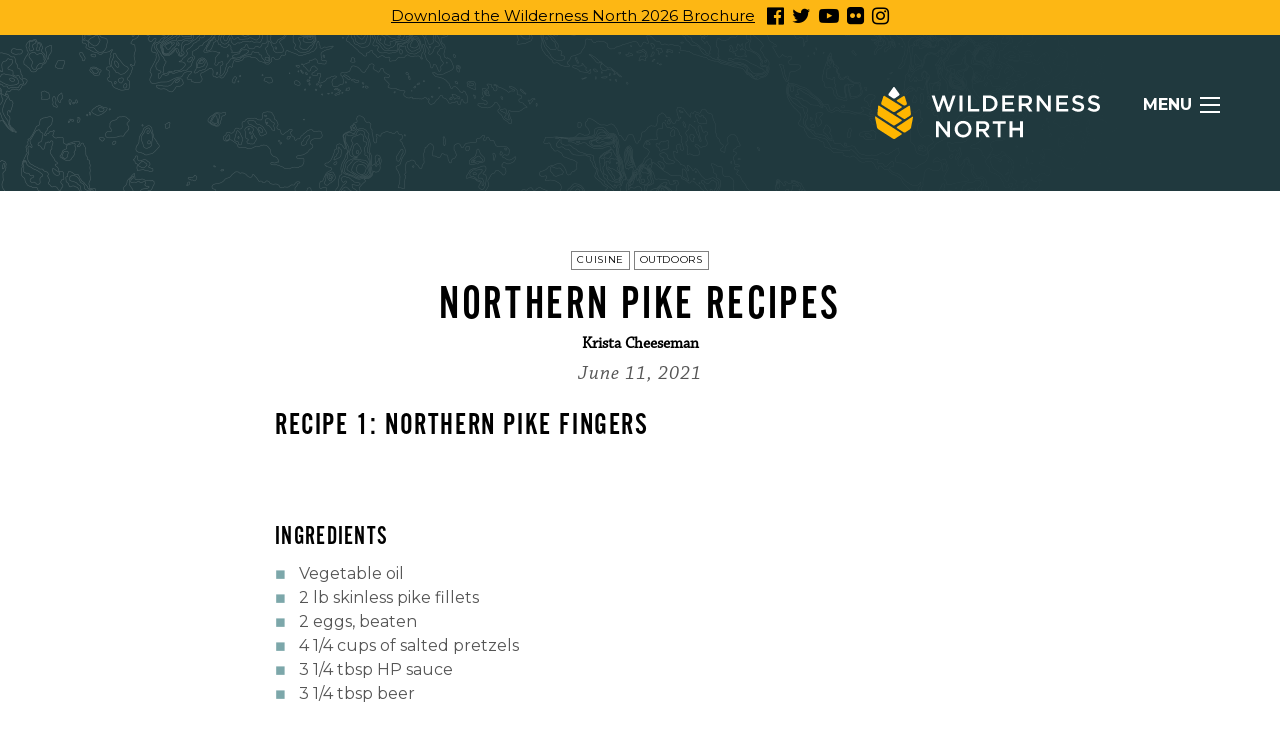

--- FILE ---
content_type: text/html; charset=UTF-8
request_url: https://wildernessnorth.com/northern-pike-recipes/
body_size: 19111
content:

<!DOCTYPE html>
<html class="no-js" lang="en-CA">

<head>
	<!-- Facebook Pixel Code -->
	<script>
	  !function(f,b,e,v,n,t,s)
	  {if(f.fbq)return;n=f.fbq=function(){n.callMethod?
	  n.callMethod.apply(n,arguments):n.queue.push(arguments)};
	  if(!f._fbq)f._fbq=n;n.push=n;n.loaded=!0;n.version='2.0';
	  n.queue=[];t=b.createElement(e);t.async=!0;
	  t.src=v;s=b.getElementsByTagName(e)[0];
	  s.parentNode.insertBefore(t,s)}(window, document,'script',
	  'https://connect.facebook.net/en_US/fbevents.js');
	  fbq('init', '282380633246294');
	  fbq('track', 'PageView');
	</script>
	<noscript><img height="1" width="1" style="display:none"
	  src="https://www.facebook.com/tr?id=282380633246294&ev=PageView&noscript=1"
	/></noscript>
	<!-- End Facebook Pixel Code -->

	<!-- Google Tag Manager -->
	<noscript><iframe src="//www.googletagmanager.com/ns.html?id=GTM-5KRDTR"
	height="0" width="0" style="display:none;visibility:hidden"></iframe></noscript>
	<script>(function(w,d,s,l,i){w[l]=w[l]||[];w[l].push({'gtm.start':
	new Date().getTime(),event:'gtm.js'});var f=d.getElementsByTagName(s)[0],
	j=d.createElement(s),dl=l!='dataLayer'?'&l='+l:'';j.async=true;j.src=
	'//www.googletagmanager.com/gtm.js?id='+i+dl;f.parentNode.insertBefore(j,f);
	})(window,document,'script','dataLayer','GTM-5KRDTR');</script>
	<!-- End Google Tag Manager -->

	<meta charset="UTF-8" />
<script type="text/javascript">
/* <![CDATA[ */
var gform;gform||(document.addEventListener("gform_main_scripts_loaded",function(){gform.scriptsLoaded=!0}),document.addEventListener("gform/theme/scripts_loaded",function(){gform.themeScriptsLoaded=!0}),window.addEventListener("DOMContentLoaded",function(){gform.domLoaded=!0}),gform={domLoaded:!1,scriptsLoaded:!1,themeScriptsLoaded:!1,isFormEditor:()=>"function"==typeof InitializeEditor,callIfLoaded:function(o){return!(!gform.domLoaded||!gform.scriptsLoaded||!gform.themeScriptsLoaded&&!gform.isFormEditor()||(gform.isFormEditor()&&console.warn("The use of gform.initializeOnLoaded() is deprecated in the form editor context and will be removed in Gravity Forms 3.1."),o(),0))},initializeOnLoaded:function(o){gform.callIfLoaded(o)||(document.addEventListener("gform_main_scripts_loaded",()=>{gform.scriptsLoaded=!0,gform.callIfLoaded(o)}),document.addEventListener("gform/theme/scripts_loaded",()=>{gform.themeScriptsLoaded=!0,gform.callIfLoaded(o)}),window.addEventListener("DOMContentLoaded",()=>{gform.domLoaded=!0,gform.callIfLoaded(o)}))},hooks:{action:{},filter:{}},addAction:function(o,r,e,t){gform.addHook("action",o,r,e,t)},addFilter:function(o,r,e,t){gform.addHook("filter",o,r,e,t)},doAction:function(o){gform.doHook("action",o,arguments)},applyFilters:function(o){return gform.doHook("filter",o,arguments)},removeAction:function(o,r){gform.removeHook("action",o,r)},removeFilter:function(o,r,e){gform.removeHook("filter",o,r,e)},addHook:function(o,r,e,t,n){null==gform.hooks[o][r]&&(gform.hooks[o][r]=[]);var d=gform.hooks[o][r];null==n&&(n=r+"_"+d.length),gform.hooks[o][r].push({tag:n,callable:e,priority:t=null==t?10:t})},doHook:function(r,o,e){var t;if(e=Array.prototype.slice.call(e,1),null!=gform.hooks[r][o]&&((o=gform.hooks[r][o]).sort(function(o,r){return o.priority-r.priority}),o.forEach(function(o){"function"!=typeof(t=o.callable)&&(t=window[t]),"action"==r?t.apply(null,e):e[0]=t.apply(null,e)})),"filter"==r)return e[0]},removeHook:function(o,r,t,n){var e;null!=gform.hooks[o][r]&&(e=(e=gform.hooks[o][r]).filter(function(o,r,e){return!!(null!=n&&n!=o.tag||null!=t&&t!=o.priority)}),gform.hooks[o][r]=e)}});
/* ]]> */
</script>

	<meta name="viewport" content="width=device-width, initial-scale=1, minimum-scale=1" />
	<title>Pike Recipe - Wilderness North</title>

	<!-- Icons -->
	<link rel="icon" type="image/png" href="https://wildernessnorth.com/wp-content/themes/wilderness2018/assets/img/favicon-16x16.png" sizes="16x16">
	<link rel="icon" type="image/png" href="https://wildernessnorth.com/wp-content/themes/wilderness2018/assets/img/favicon-32x32.png" sizes="32x32">
	<link rel="icon" type="image/png" href="https://wildernessnorth.com/wp-content/themes/wilderness2018/assets/img/favicon-96x96.png" sizes="96x96">
	<meta name="theme-color" content="#20393E">

	<meta name="facebook-domain-verification" content="khsx2ytgful6l1skp7v6xqhut24v0c" />

	<!-- Google tag (gtag.js) -->
	<script async src="https://www.googletagmanager.com/gtag/js?id=AW-419107754"></script>
	<script>
	  window.dataLayer = window.dataLayer || [];
	  function gtag(){dataLayer.push(arguments);}
	  gtag('js', new Date());

	  gtag('config', 'AW-419107754');
	</script>
	
<meta name='robots' content='index, follow, max-image-preview:large, max-snippet:-1, max-video-preview:-1' />

            <script data-no-defer="1" data-ezscrex="false" data-cfasync="false" data-pagespeed-no-defer data-cookieconsent="ignore">
                var ctPublicFunctions = {"_ajax_nonce":"a5c3ebb0eb","_rest_nonce":"18ac00e6df","_ajax_url":"\/wp-admin\/admin-ajax.php","_rest_url":"https:\/\/wildernessnorth.com\/wp-json\/","data__cookies_type":"none","data__ajax_type":"rest","data__bot_detector_enabled":"1","data__frontend_data_log_enabled":1,"cookiePrefix":"","wprocket_detected":false,"host_url":"wildernessnorth.com","text__ee_click_to_select":"Click to select the whole data","text__ee_original_email":"The complete one is","text__ee_got_it":"Got it","text__ee_blocked":"Blocked","text__ee_cannot_connect":"Cannot connect","text__ee_cannot_decode":"Can not decode email. Unknown reason","text__ee_email_decoder":"CleanTalk email decoder","text__ee_wait_for_decoding":"The magic is on the way!","text__ee_decoding_process":"Please wait a few seconds while we decode the contact data."}
            </script>
        
            <script data-no-defer="1" data-ezscrex="false" data-cfasync="false" data-pagespeed-no-defer data-cookieconsent="ignore">
                var ctPublic = {"_ajax_nonce":"a5c3ebb0eb","settings__forms__check_internal":"0","settings__forms__check_external":"0","settings__forms__force_protection":0,"settings__forms__search_test":"1","settings__data__bot_detector_enabled":"1","settings__sfw__anti_crawler":0,"blog_home":"https:\/\/wildernessnorth.com\/","pixel__setting":"3","pixel__enabled":true,"pixel__url":null,"data__email_check_before_post":"1","data__email_check_exist_post":0,"data__cookies_type":"none","data__key_is_ok":true,"data__visible_fields_required":true,"wl_brandname":"Anti-Spam by CleanTalk","wl_brandname_short":"CleanTalk","ct_checkjs_key":"6ab5545f5cb5cb50dc7b3c164ef01067a29d52e5dd35e404a386961b194cb16f","emailEncoderPassKey":"1fead0a5857251039eea639d4bf8c5e6","bot_detector_forms_excluded":"W10=","advancedCacheExists":false,"varnishCacheExists":false,"wc_ajax_add_to_cart":false,"theRealPerson":{"phrases":{"trpHeading":"The Real Person Badge!","trpContent1":"The commenter acts as a real person and verified as not a bot.","trpContent2":" Anti-Spam by CleanTalk","trpContentLearnMore":"Learn more"},"trpContentLink":"https:\/\/cleantalk.org\/help\/the-real-person?utm_id=&amp;utm_term=&amp;utm_source=admin_side&amp;utm_medium=trp_badge&amp;utm_content=trp_badge_link_click&amp;utm_campaign=apbct_links","imgPersonUrl":"https:\/\/wildernessnorth.com\/wp-content\/plugins\/cleantalk-spam-protect\/css\/images\/real_user.svg","imgShieldUrl":"https:\/\/wildernessnorth.com\/wp-content\/plugins\/cleantalk-spam-protect\/css\/images\/shield.svg"}}
            </script>
        
	<!-- This site is optimized with the Yoast SEO Premium plugin v21.7 (Yoast SEO v26.1.1) - https://yoast.com/wordpress/plugins/seo/ -->
	<meta name="description" content="Discover a delicious pike recipe: crispy pike strips coated in salted pretzel crumbs, served with a tangy HP sauce and beer-infused batter." />
	<link rel="canonical" href="http://wildernessnorth.com/northern-pike-recipes/" />
	<meta property="og:locale" content="en_US" />
	<meta property="og:type" content="article" />
	<meta property="og:title" content="Northern Pike Recipes" />
	<meta property="og:description" content="Discover a delicious pike recipe: crispy pike strips coated in salted pretzel crumbs, served with a tangy HP sauce and beer-infused batter." />
	<meta property="og:url" content="http://wildernessnorth.com/northern-pike-recipes/" />
	<meta property="og:site_name" content="Wilderness North" />
	<meta property="article:published_time" content="2021-06-11T14:47:32+00:00" />
	<meta property="article:modified_time" content="2024-05-17T19:24:33+00:00" />
	<meta name="author" content="Krista Cheeseman" />
	<meta name="twitter:card" content="summary_large_image" />
	<meta name="twitter:label1" content="Written by" />
	<meta name="twitter:data1" content="Krista Cheeseman" />
	<meta name="twitter:label2" content="Est. reading time" />
	<meta name="twitter:data2" content="4 minutes" />
	<script type="application/ld+json" class="yoast-schema-graph">{"@context":"https://schema.org","@graph":[{"@type":"WebPage","@id":"http://wildernessnorth.com/northern-pike-recipes/","url":"http://wildernessnorth.com/northern-pike-recipes/","name":"Pike Recipe - Wilderness North","isPartOf":{"@id":"https://wildernessnorth.com/#website"},"datePublished":"2021-06-11T14:47:32+00:00","dateModified":"2024-05-17T19:24:33+00:00","author":{"@id":"https://wildernessnorth.com/#/schema/person/70df1a4c486119f0d9372031a889b4b8"},"description":"Discover a delicious pike recipe: crispy pike strips coated in salted pretzel crumbs, served with a tangy HP sauce and beer-infused batter.","breadcrumb":{"@id":"http://wildernessnorth.com/northern-pike-recipes/#breadcrumb"},"inLanguage":"en-CA","potentialAction":[{"@type":"ReadAction","target":["http://wildernessnorth.com/northern-pike-recipes/"]}]},{"@type":"BreadcrumbList","@id":"http://wildernessnorth.com/northern-pike-recipes/#breadcrumb","itemListElement":[{"@type":"ListItem","position":1,"name":"Home","item":"https://wildernessnorth.com/"},{"@type":"ListItem","position":2,"name":"Blog","item":"https://wildernessnorth.com/blog/"},{"@type":"ListItem","position":3,"name":"Northern Pike Recipes"}]},{"@type":"WebSite","@id":"https://wildernessnorth.com/#website","url":"https://wildernessnorth.com/","name":"Wilderness North","description":"Northern Ontario Fishing, Fly Fishing and Adventure Travel Lodges and Outposts","potentialAction":[{"@type":"SearchAction","target":{"@type":"EntryPoint","urlTemplate":"https://wildernessnorth.com/?s={search_term_string}"},"query-input":{"@type":"PropertyValueSpecification","valueRequired":true,"valueName":"search_term_string"}}],"inLanguage":"en-CA"},{"@type":"Person","@id":"https://wildernessnorth.com/#/schema/person/70df1a4c486119f0d9372031a889b4b8","name":"Krista Cheeseman","url":"https://wildernessnorth.com/author/kcheeseman/"}]}</script>
	<!-- / Yoast SEO Premium plugin. -->


<link rel='dns-prefetch' href='//fd.cleantalk.org' />
<link rel='dns-prefetch' href='//ajax.googleapis.com' />
<link rel='dns-prefetch' href='//maxcdn.bootstrapcdn.com' />
<style id='wp-img-auto-sizes-contain-inline-css' type='text/css'>
img:is([sizes=auto i],[sizes^="auto," i]){contain-intrinsic-size:3000px 1500px}
/*# sourceURL=wp-img-auto-sizes-contain-inline-css */
</style>

<link rel='stylesheet' id='formidable-css' href='https://wildernessnorth.com/wp-content/plugins/formidable/css/formidableforms.css?ver=1120920' type='text/css' media='all' />
<link rel='stylesheet' id='wp-block-library-css' href='https://wildernessnorth.com/wp-includes/css/dist/block-library/style.min.css?ver=6.9' type='text/css' media='all' />
<style id='global-styles-inline-css' type='text/css'>
:root{--wp--preset--aspect-ratio--square: 1;--wp--preset--aspect-ratio--4-3: 4/3;--wp--preset--aspect-ratio--3-4: 3/4;--wp--preset--aspect-ratio--3-2: 3/2;--wp--preset--aspect-ratio--2-3: 2/3;--wp--preset--aspect-ratio--16-9: 16/9;--wp--preset--aspect-ratio--9-16: 9/16;--wp--preset--color--black: #000000;--wp--preset--color--cyan-bluish-gray: #abb8c3;--wp--preset--color--white: #ffffff;--wp--preset--color--pale-pink: #f78da7;--wp--preset--color--vivid-red: #cf2e2e;--wp--preset--color--luminous-vivid-orange: #ff6900;--wp--preset--color--luminous-vivid-amber: #fcb900;--wp--preset--color--light-green-cyan: #7bdcb5;--wp--preset--color--vivid-green-cyan: #00d084;--wp--preset--color--pale-cyan-blue: #8ed1fc;--wp--preset--color--vivid-cyan-blue: #0693e3;--wp--preset--color--vivid-purple: #9b51e0;--wp--preset--gradient--vivid-cyan-blue-to-vivid-purple: linear-gradient(135deg,rgb(6,147,227) 0%,rgb(155,81,224) 100%);--wp--preset--gradient--light-green-cyan-to-vivid-green-cyan: linear-gradient(135deg,rgb(122,220,180) 0%,rgb(0,208,130) 100%);--wp--preset--gradient--luminous-vivid-amber-to-luminous-vivid-orange: linear-gradient(135deg,rgb(252,185,0) 0%,rgb(255,105,0) 100%);--wp--preset--gradient--luminous-vivid-orange-to-vivid-red: linear-gradient(135deg,rgb(255,105,0) 0%,rgb(207,46,46) 100%);--wp--preset--gradient--very-light-gray-to-cyan-bluish-gray: linear-gradient(135deg,rgb(238,238,238) 0%,rgb(169,184,195) 100%);--wp--preset--gradient--cool-to-warm-spectrum: linear-gradient(135deg,rgb(74,234,220) 0%,rgb(151,120,209) 20%,rgb(207,42,186) 40%,rgb(238,44,130) 60%,rgb(251,105,98) 80%,rgb(254,248,76) 100%);--wp--preset--gradient--blush-light-purple: linear-gradient(135deg,rgb(255,206,236) 0%,rgb(152,150,240) 100%);--wp--preset--gradient--blush-bordeaux: linear-gradient(135deg,rgb(254,205,165) 0%,rgb(254,45,45) 50%,rgb(107,0,62) 100%);--wp--preset--gradient--luminous-dusk: linear-gradient(135deg,rgb(255,203,112) 0%,rgb(199,81,192) 50%,rgb(65,88,208) 100%);--wp--preset--gradient--pale-ocean: linear-gradient(135deg,rgb(255,245,203) 0%,rgb(182,227,212) 50%,rgb(51,167,181) 100%);--wp--preset--gradient--electric-grass: linear-gradient(135deg,rgb(202,248,128) 0%,rgb(113,206,126) 100%);--wp--preset--gradient--midnight: linear-gradient(135deg,rgb(2,3,129) 0%,rgb(40,116,252) 100%);--wp--preset--font-size--small: 13px;--wp--preset--font-size--medium: 20px;--wp--preset--font-size--large: 36px;--wp--preset--font-size--x-large: 42px;--wp--preset--spacing--20: 0.44rem;--wp--preset--spacing--30: 0.67rem;--wp--preset--spacing--40: 1rem;--wp--preset--spacing--50: 1.5rem;--wp--preset--spacing--60: 2.25rem;--wp--preset--spacing--70: 3.38rem;--wp--preset--spacing--80: 5.06rem;--wp--preset--shadow--natural: 6px 6px 9px rgba(0, 0, 0, 0.2);--wp--preset--shadow--deep: 12px 12px 50px rgba(0, 0, 0, 0.4);--wp--preset--shadow--sharp: 6px 6px 0px rgba(0, 0, 0, 0.2);--wp--preset--shadow--outlined: 6px 6px 0px -3px rgb(255, 255, 255), 6px 6px rgb(0, 0, 0);--wp--preset--shadow--crisp: 6px 6px 0px rgb(0, 0, 0);}:where(.is-layout-flex){gap: 0.5em;}:where(.is-layout-grid){gap: 0.5em;}body .is-layout-flex{display: flex;}.is-layout-flex{flex-wrap: wrap;align-items: center;}.is-layout-flex > :is(*, div){margin: 0;}body .is-layout-grid{display: grid;}.is-layout-grid > :is(*, div){margin: 0;}:where(.wp-block-columns.is-layout-flex){gap: 2em;}:where(.wp-block-columns.is-layout-grid){gap: 2em;}:where(.wp-block-post-template.is-layout-flex){gap: 1.25em;}:where(.wp-block-post-template.is-layout-grid){gap: 1.25em;}.has-black-color{color: var(--wp--preset--color--black) !important;}.has-cyan-bluish-gray-color{color: var(--wp--preset--color--cyan-bluish-gray) !important;}.has-white-color{color: var(--wp--preset--color--white) !important;}.has-pale-pink-color{color: var(--wp--preset--color--pale-pink) !important;}.has-vivid-red-color{color: var(--wp--preset--color--vivid-red) !important;}.has-luminous-vivid-orange-color{color: var(--wp--preset--color--luminous-vivid-orange) !important;}.has-luminous-vivid-amber-color{color: var(--wp--preset--color--luminous-vivid-amber) !important;}.has-light-green-cyan-color{color: var(--wp--preset--color--light-green-cyan) !important;}.has-vivid-green-cyan-color{color: var(--wp--preset--color--vivid-green-cyan) !important;}.has-pale-cyan-blue-color{color: var(--wp--preset--color--pale-cyan-blue) !important;}.has-vivid-cyan-blue-color{color: var(--wp--preset--color--vivid-cyan-blue) !important;}.has-vivid-purple-color{color: var(--wp--preset--color--vivid-purple) !important;}.has-black-background-color{background-color: var(--wp--preset--color--black) !important;}.has-cyan-bluish-gray-background-color{background-color: var(--wp--preset--color--cyan-bluish-gray) !important;}.has-white-background-color{background-color: var(--wp--preset--color--white) !important;}.has-pale-pink-background-color{background-color: var(--wp--preset--color--pale-pink) !important;}.has-vivid-red-background-color{background-color: var(--wp--preset--color--vivid-red) !important;}.has-luminous-vivid-orange-background-color{background-color: var(--wp--preset--color--luminous-vivid-orange) !important;}.has-luminous-vivid-amber-background-color{background-color: var(--wp--preset--color--luminous-vivid-amber) !important;}.has-light-green-cyan-background-color{background-color: var(--wp--preset--color--light-green-cyan) !important;}.has-vivid-green-cyan-background-color{background-color: var(--wp--preset--color--vivid-green-cyan) !important;}.has-pale-cyan-blue-background-color{background-color: var(--wp--preset--color--pale-cyan-blue) !important;}.has-vivid-cyan-blue-background-color{background-color: var(--wp--preset--color--vivid-cyan-blue) !important;}.has-vivid-purple-background-color{background-color: var(--wp--preset--color--vivid-purple) !important;}.has-black-border-color{border-color: var(--wp--preset--color--black) !important;}.has-cyan-bluish-gray-border-color{border-color: var(--wp--preset--color--cyan-bluish-gray) !important;}.has-white-border-color{border-color: var(--wp--preset--color--white) !important;}.has-pale-pink-border-color{border-color: var(--wp--preset--color--pale-pink) !important;}.has-vivid-red-border-color{border-color: var(--wp--preset--color--vivid-red) !important;}.has-luminous-vivid-orange-border-color{border-color: var(--wp--preset--color--luminous-vivid-orange) !important;}.has-luminous-vivid-amber-border-color{border-color: var(--wp--preset--color--luminous-vivid-amber) !important;}.has-light-green-cyan-border-color{border-color: var(--wp--preset--color--light-green-cyan) !important;}.has-vivid-green-cyan-border-color{border-color: var(--wp--preset--color--vivid-green-cyan) !important;}.has-pale-cyan-blue-border-color{border-color: var(--wp--preset--color--pale-cyan-blue) !important;}.has-vivid-cyan-blue-border-color{border-color: var(--wp--preset--color--vivid-cyan-blue) !important;}.has-vivid-purple-border-color{border-color: var(--wp--preset--color--vivid-purple) !important;}.has-vivid-cyan-blue-to-vivid-purple-gradient-background{background: var(--wp--preset--gradient--vivid-cyan-blue-to-vivid-purple) !important;}.has-light-green-cyan-to-vivid-green-cyan-gradient-background{background: var(--wp--preset--gradient--light-green-cyan-to-vivid-green-cyan) !important;}.has-luminous-vivid-amber-to-luminous-vivid-orange-gradient-background{background: var(--wp--preset--gradient--luminous-vivid-amber-to-luminous-vivid-orange) !important;}.has-luminous-vivid-orange-to-vivid-red-gradient-background{background: var(--wp--preset--gradient--luminous-vivid-orange-to-vivid-red) !important;}.has-very-light-gray-to-cyan-bluish-gray-gradient-background{background: var(--wp--preset--gradient--very-light-gray-to-cyan-bluish-gray) !important;}.has-cool-to-warm-spectrum-gradient-background{background: var(--wp--preset--gradient--cool-to-warm-spectrum) !important;}.has-blush-light-purple-gradient-background{background: var(--wp--preset--gradient--blush-light-purple) !important;}.has-blush-bordeaux-gradient-background{background: var(--wp--preset--gradient--blush-bordeaux) !important;}.has-luminous-dusk-gradient-background{background: var(--wp--preset--gradient--luminous-dusk) !important;}.has-pale-ocean-gradient-background{background: var(--wp--preset--gradient--pale-ocean) !important;}.has-electric-grass-gradient-background{background: var(--wp--preset--gradient--electric-grass) !important;}.has-midnight-gradient-background{background: var(--wp--preset--gradient--midnight) !important;}.has-small-font-size{font-size: var(--wp--preset--font-size--small) !important;}.has-medium-font-size{font-size: var(--wp--preset--font-size--medium) !important;}.has-large-font-size{font-size: var(--wp--preset--font-size--large) !important;}.has-x-large-font-size{font-size: var(--wp--preset--font-size--x-large) !important;}
/*# sourceURL=global-styles-inline-css */
</style>

<style id='classic-theme-styles-inline-css' type='text/css'>
/*! This file is auto-generated */
.wp-block-button__link{color:#fff;background-color:#32373c;border-radius:9999px;box-shadow:none;text-decoration:none;padding:calc(.667em + 2px) calc(1.333em + 2px);font-size:1.125em}.wp-block-file__button{background:#32373c;color:#fff;text-decoration:none}
/*# sourceURL=/wp-includes/css/classic-themes.min.css */
</style>
<link rel='stylesheet' id='wp-components-css' href='https://wildernessnorth.com/wp-includes/css/dist/components/style.min.css?ver=6.9' type='text/css' media='all' />
<link rel='stylesheet' id='wp-preferences-css' href='https://wildernessnorth.com/wp-includes/css/dist/preferences/style.min.css?ver=6.9' type='text/css' media='all' />
<link rel='stylesheet' id='wp-block-editor-css' href='https://wildernessnorth.com/wp-includes/css/dist/block-editor/style.min.css?ver=6.9' type='text/css' media='all' />
<link rel='stylesheet' id='popup-maker-block-library-style-css' href='https://wildernessnorth.com/wp-content/plugins/popup-maker/dist/packages/block-library-style.css?ver=dbea705cfafe089d65f1' type='text/css' media='all' />
<link rel='stylesheet' id='cleantalk-public-css-css' href='https://wildernessnorth.com/wp-content/plugins/cleantalk-spam-protect/css/cleantalk-public.min.css?ver=6.68_1763630377' type='text/css' media='all' />
<link rel='stylesheet' id='cleantalk-email-decoder-css-css' href='https://wildernessnorth.com/wp-content/plugins/cleantalk-spam-protect/css/cleantalk-email-decoder.min.css?ver=6.68_1763630377' type='text/css' media='all' />
<link rel='stylesheet' id='cleantalk-trp-css-css' href='https://wildernessnorth.com/wp-content/plugins/cleantalk-spam-protect/css/cleantalk-trp.min.css?ver=6.68_1763630377' type='text/css' media='all' />
<link rel='stylesheet' id='fvp-frontend-css' href='https://wildernessnorth.com/wp-content/plugins/featured-video-plus/styles/frontend.css?ver=2.3.3' type='text/css' media='all' />
<link rel='stylesheet' id='app-style-css' href='https://wildernessnorth.com/wp-content/themes/wilderness2018/assets/css/app.min.css' type='text/css' media='all' />
<link rel='stylesheet' id='mediaqueries-style-css' href='https://wildernessnorth.com/wp-content/themes/wilderness2018/assets/css/media-queries.min.css' type='text/css' media='all' />
<link rel='stylesheet' id='fontawesome-style-css' href='https://maxcdn.bootstrapcdn.com/font-awesome/4.7.0/css/font-awesome.min.css?ver=4.7.0' type='text/css' media='all' />
<link rel='stylesheet' id='dflip-style-css' href='https://wildernessnorth.com/wp-content/plugins/3d-flipbook-dflip-lite/assets/css/dflip.min.css?ver=2.4.20' type='text/css' media='all' />
<script type="text/javascript" src="https://wildernessnorth.com/wp-includes/js/jquery/jquery.min.js?ver=3.7.1" id="jquery-core-js"></script>
<script type="text/javascript" src="https://wildernessnorth.com/wp-includes/js/jquery/jquery-migrate.min.js?ver=3.4.1" id="jquery-migrate-js"></script>
<script type="text/javascript" src="https://wildernessnorth.com/wp-content/plugins/cleantalk-spam-protect/js/apbct-public-bundle.min.js?ver=6.68_1763630377" id="apbct-public-bundle.min-js-js"></script>
<script type="text/javascript" src="https://fd.cleantalk.org/ct-bot-detector-wrapper.js?ver=6.68" id="ct_bot_detector-js" defer="defer" data-wp-strategy="defer"></script>
<script type="text/javascript" src="https://wildernessnorth.com/wp-content/plugins/featured-video-plus/js/jquery.fitvids.min.js?ver=master-2015-08" id="jquery.fitvids-js"></script>
<script type="text/javascript" id="fvp-frontend-js-extra">
/* <![CDATA[ */
var fvpdata = {"ajaxurl":"https://wildernessnorth.com/wp-admin/admin-ajax.php","nonce":"70def66b36","fitvids":"1","dynamic":"","overlay":"","opacity":"0.75","color":"b","width":"640"};
//# sourceURL=fvp-frontend-js-extra
/* ]]> */
</script>
<script type="text/javascript" src="https://wildernessnorth.com/wp-content/plugins/featured-video-plus/js/frontend.min.js?ver=2.3.3" id="fvp-frontend-js"></script>
<script type="text/javascript">document.documentElement.className += " js";</script>
		<style type="text/css" id="wp-custom-css">
			.hero-message .btn {
	margin: 0 0.5em 0.5em 0;
}
.hero-message .btn:last-of-type {
	margin-right: 0;
}

body.page-levels-of-service section.half .row {
	align-items: unset;
}
body.home.page section#section-2.banner {
	border-top: 1px solid #aaa;
}
body.home section.cta-2 .content {
	background-color: transparent;
	padding: 2em;
}
body.home section.cta-2 .meta {
	margin-bottom: 0;
}
body.home section.cta-2 .meta h2, body.home section.cta-2 .meta h3.subhead {
	color: #fff;
	margin-bottom: 0;
}
body.home section.cta-2 .meta h2 {
	font-size: clamp(42px, 3.80673vw, 52px);
  line-height: 1;
}
body.home section.cta-2 a.btn {
	margin-top: 30px;
}
.gform_wrapper .gfield.gf_list_inline .gfield_checkbox, .gform_wrapper .gfield.gf_list_inline .gfield_radio {
	display: block;
}
.gform_wrapper .gfield.gf_list_inline .gfield_checkbox .gchoice, .gform_wrapper .gfield.gf_list_inline .gfield_radio .gchoice {
	display: inline-block;
	padding-right: 1rem;
}
/* @media (min-width: 768px) {
	body.page-levels-of-service section.half .side-image {
		height: 100%;
		width: 100%;
		position: relative;
	}
	body.page-levels-of-service section.half .side-image img {
		position: absolute;
		height: 100%;
		width: 100%;
		object-fit: cover;
	}
} */
body.page-all-canada-show-2024 section#section-2.half-text {
	padding-top: 0;
}
@media (min-width: 768px) {
	body.page-all-canada-show-2024 section#section-2.half-text .col-md.pipe-left {
		position: sticky;
		top: 200px;
		align-self: flex-start;
	}
}
body.page-template-template-adwords-2021 #notification-bar {
	position: fixed;
}
@media (min-width: 992px) {
	body.page-template-template-adwords-2021 header {
		top: 35px;
	}
}
@media (max-width: 767px) {
	body.page-template-template-adwords-2021 section .pipe-right {
		border-left: none;
		border-top: 1px solid #aaa;
		padding-left: 15px;
		margin-top: 30px;
		padding-top: 30px;
	}
}
body.page-come-to-canada section.gallery-grid {
	padding-top: 0;
	padding-bottom: 0;
}
.slick-slide > div {
  width: 100%;
}

.slick-slider .slick-slide img {
    height: 100%;
    object-fit: cover;
}

section.fish-slider .slide {
	height: 100%
}

.shortcode.light {
	legend.gfield_label{
	color:#fff;
	font-weight: bold
	}
	label.gform-field-label{
		color: #fff !important;
		margin-top: -10px;
		margin-bottom: 20px;
	}
	.gform_wrapper select {
    height: 36px;
	}
}

body.page-the-wilderness-has-no-borders section.mag-banner a.btn[href="#"] {
	display: none;
}

.page-your-wilderness-escape .gform_wrapper .top_label div.ginput_container{
	ul{
		display: flex;
		flex-direction:row;
		gap: 15px;
		li{
			display: flex;
			flex-direction:row;
			gap: 5px;
		}
	}
}

body.page-adventure section#section-2.text {
	border-top: 1px solid hsl(0, 0%, 66.667%);
	text-align: center;

	.btn {
		border: 1px solid #000;
	}
}		</style>
		</head>

<body class="single post-northern-pike-recipes generic">
	<!-- Google Tag Manager (noscript) -->
	<noscript><iframe src="https://www.googletagmanager.com/ns.html?id=GTM-5KRDTR"
	height="0" width="0" style="display:none;visibility:hidden"></iframe></noscript>
	<!-- End Google Tag Manager (noscript) -->

	<div id="notification-bar">
		<p><a href=" https://wildernessnorth.com/2025-brochure/">Download the Wilderness North 2026 Brochure</a>   <i class="fa fa-lg fa-facebook-official" title="Wilderness North on Facebook" aria-hidden="true"></i>  <i class="fa fa-lg fa-twitter" title="Wilderness North on Twitter" aria-hidden="true"></i>  <i class="fa fa-lg fa-youtube-play" title="Wilderness North on YouTube" aria-hidden="true"></i>  <i class="fa fa-lg fa-flickr" title="Wilderness North on Flickr" aria-hidden="true"></i>  <i class="fa fa-lg fa-instagram" title="Wilderness North on Instagram" aria-hidden="true"></i></p>
	</div>

	<header>
		<div class="container-fluid">
			<h1 class="logo">
				<a href="https://wildernessnorth.com/" title="Wilderness North" rel="home"><svg viewBox="0 0 225 52" preserveAspectRatio="xMinYMin meet"><style>.st0{fill:#fff}</style><path id="wordmark" class="st0" d="M67.44 8.42h2.39l3.94 11.97L77.6 8.47h2.96l-5.59 16.2h-2.43L68.59 13.1l-3.94 11.56h-2.43l-5.59-16.2h3.05l3.83 11.92 3.93-11.96zm19.94.04v16.08h-2.82V8.46h2.82zm5.51 0h2.82v13.51h8.44v2.57H92.9V8.46h-.01zm21.15 16.08h-5.99V8.46h5.99c5.05 0 8.52 3.48 8.52 8.02s-3.49 8.06-8.52 8.06zm0-13.51h-3.16v10.93h3.16c3.37 0 5.58-2.27 5.58-5.45-.02-3.17-2.21-5.48-5.58-5.48zm25.05-.04h-9.08v4.19h8.05v2.53h-8.05v4.32h9.19v2.53h-12.01V8.46h11.9v2.53zm15.07 13.55l-3.94-5.61h-3.53v5.61h-2.82V8.46h7.16c3.7 0 5.96 1.96 5.96 5.1 0 2.67-1.58 4.27-3.83 4.9l4.34 6.09-3.34-.01zm-3.37-13.51h-4.1v5.39h4.13c2.02 0 3.3-1.05 3.3-2.71 0-1.76-1.24-2.68-3.33-2.68zm22.13-2.57h2.77v16.08h-2.36l-8.85-11.44v11.44h-2.77V8.46h2.62l8.59 11.13V8.46zm20.14 2.53h-9.08v4.19h8.05v2.53h-8.05v4.32h9.19v2.53h-12.01V8.46h11.89l.01 2.53zm10.97 4.21c3.4.82 5.15 2.04 5.15 4.73 0 3.04-2.36 4.83-5.73 4.83-2.45 0-4.77-.85-6.7-2.57l1.69-2.03c1.54 1.33 3.07 2.09 5.07 2.09 1.75 0 2.84-.81 2.84-2.04 0-1.18-.64-1.79-3.63-2.48-3.42-.82-5.35-1.83-5.35-4.83 0-2.81 2.29-4.69 5.48-4.69 2.35 0 4.2.71 5.82 2.03l-1.51 2.13c-1.45-1.08-2.89-1.66-4.35-1.66-1.65 0-2.62.85-2.62 1.93.03 1.28.77 1.84 3.84 2.56zm15.82 0c3.4.82 5.15 2.04 5.15 4.73 0 3.04-2.36 4.83-5.73 4.83-2.45 0-4.77-.85-6.7-2.57l1.69-2.03c1.54 1.33 3.07 2.09 5.07 2.09 1.75 0 2.84-.81 2.84-2.04 0-1.18-.64-1.79-3.63-2.48-3.41-.82-5.35-1.83-5.35-4.83 0-2.81 2.29-4.69 5.48-4.69 2.33 0 4.2.71 5.82 2.03L223 12.38c-1.45-1.08-2.89-1.66-4.35-1.66-1.65 0-2.62.85-2.62 1.93.01 1.27.75 1.83 3.82 2.55zM72.27 34.13h2.77v16.08h-2.36l-8.85-11.44v11.44h-2.77V34.13h2.62l8.59 11.13V34.13zm15.81 16.35c-4.92 0-8.37-3.75-8.37-8.29s3.48-8.33 8.41-8.33c4.92 0 8.37 3.75 8.37 8.29s-3.49 8.33-8.41 8.33zm0-14.04c-3.19 0-5.41 2.55-5.41 5.69s2.26 5.75 5.45 5.75 5.41-2.55 5.41-5.69c0-3.15-2.26-5.75-5.45-5.75zm23.37 13.77l-3.94-5.61h-3.53v5.61h-2.82V34.13h7.16c3.7 0 5.96 1.96 5.96 5.1 0 2.67-1.58 4.27-3.83 4.9l4.34 6.09h-3.33l-.01-.01zm-3.37-13.51h-4.1v5.41h4.13c2.02 0 3.3-1.05 3.3-2.71 0-1.78-1.24-2.7-3.33-2.7zm17.5 13.51h-2.84V36.74h-5.09v-2.61h13.02v2.61h-5.09v13.47zm11.83-6.78v6.77h-2.82V34.13h2.82v6.69h7.65v-6.69h2.82v16.08h-2.82v-6.77c0-.01-7.65-.01-7.65-.01z"/><path id="acorn-top" class="st0" d="M19.7.41c-.4-.55-1.05-.55-1.45 0l-4.6 6.4c-.4.55-.26 1.31.3 1.7l4 2.72c.56.38 1.49.38 2.05 0l4-2.72c.56-.38.7-1.15.3-1.7L19.7.41z"/><path id="acorn-bottom" d="M34.98 19.31c-.08-.6-.56-.83-1.08-.51l-11.85 7.57c-.52.33-.52.88 0 1.2l6.49 4.15c.52.33 1.36.33 1.87 0l4.73-3.07c.52-.33.87-1.11.79-1.71l-.95-7.63zm-3.75-1.44c.52-.33.79-1.07.61-1.66l-2.09-6.64c-.18-.59-.76-.79-1.28-.48l-6.42 3.98c-.52.33-.52.85 0 1.18l6.5 4.09c.52.33 1.36.33 1.88 0l.8-.47zM9.61 8.98c-.52-.33-1.09-.11-1.28.48l-2.1 6.62c-.19.59.08 1.33.6 1.66l11.24 7.1c.52.33 1.36.33 1.88-.01l6.53-4.23c.52-.33.5-.88-.01-1.19L9.61 8.98zm28.43 21.26c.12-.6-.2-.82-.72-.48L22.05 39.82c-.52.34-.5.89 0 1.22l6.5 4.23c.52.33 1.35.33 1.87 0l4.46-2.89c.52-.33 1.02-1.09 1.15-1.7l2.01-10.44zM.75 29.6c-.52-.33-.85-.11-.72.49L2.05 40.5c.12.6.63 1.37 1.15 1.7l14.89 9.55c.52.33 1.36.33 1.87 0l6.52-4.23c.52-.33.52-.88 0-1.22L.75 29.6zm25.69 4.38c.52-.33.5-.88-.01-1.2L4.17 18.65c-.52-.33-.98-.1-1.04.52l-.68 7.75c-.05.62.33 1.38.83 1.71l14.8 9.59c.52.33 1.35.33 1.87 0l6.49-4.24z" fill="#ffb600"/></svg></a>
			</h1>
		</div>
		<div class="menu-toggle"><span class="menu-toggle__text">MENU</span> <div class="menu-toggle__wrapper"><span></span></div></div>
	</header>

	<nav class="site-nav">
		<ul id="menu-header-3" class="menu"><li id="nav-menu-item-25038" class="menu-item menu-item-type-custom menu-item-object-custom menu-item-has-children" data-color="generic"><a href="#" class="menu-link main-menu-link">Experiences</a>
<ul class="sub-menu">
	<li id="nav-menu-item-25004" class="menu-item menu-item-type-post_type menu-item-object-page"><a href="https://wildernessnorth.com/fishing/" class="menu-link sub-menu-link">Fishing</a></li>
	<li id="nav-menu-item-25022" class="menu-item menu-item-type-post_type menu-item-object-page"><a href="https://wildernessnorth.com/fly-fishing/" class="menu-link sub-menu-link">Fly Fishing</a></li>
	<li id="nav-menu-item-26156" class="menu-item menu-item-type-post_type menu-item-object-page"><a href="https://wildernessnorth.com/hunting/" class="menu-link sub-menu-link">Hunting</a></li>
	<li id="nav-menu-item-25027" class="menu-item menu-item-type-post_type menu-item-object-page"><a href="https://wildernessnorth.com/adventure/" class="menu-link sub-menu-link">Adventure</a></li>
	<li id="nav-menu-item-25035" class="menu-item menu-item-type-post_type menu-item-object-page"><a href="https://wildernessnorth.com/corporate-retreats/" class="menu-link sub-menu-link">Corporate Retreats</a></li>
</ul>
</li>
<li id="nav-menu-item-25039" class="menu-item menu-item-type-custom menu-item-object-custom menu-item-has-children" data-color="generic"><a href="#" class="menu-link main-menu-link">Destinations</a>
<ul class="sub-menu">
	<li id="nav-menu-item-25005" class="menu-item menu-item-type-post_type menu-item-object-page"><a href="https://wildernessnorth.com/fishing/levels-of-service/" class="menu-link sub-menu-link">Overview</a></li>
	<li id="nav-menu-item-25057" class="menu-item menu-item-type-post_type menu-item-object-page"><a href="https://wildernessnorth.com/fishing/levels-of-service/full-service-lodges/" class="menu-link sub-menu-link">Full Service Lodges</a></li>
	<li id="nav-menu-item-25058" class="menu-item menu-item-type-post_type menu-item-object-page"><a href="https://wildernessnorth.com/fishing/levels-of-service/housekeeping-lodges/" class="menu-link sub-menu-link">Housekeeping Lodges</a></li>
	<li id="nav-menu-item-25059" class="menu-item menu-item-type-post_type menu-item-object-page"><a href="https://wildernessnorth.com/fishing/levels-of-service/outpost-camps/" class="menu-link sub-menu-link">Outpost Camps</a></li>
</ul>
</li>
<li id="nav-menu-item-25023" class="menu-item menu-item-type-post_type menu-item-object-page" data-color="fishing"><a href="https://wildernessnorth.com/fishing/rates/" class="menu-link main-menu-link">2026 Rates</a></li>
<li id="nav-menu-item-25024" class="menu-item menu-item-type-post_type menu-item-object-page" data-color="fishing"><a href="https://wildernessnorth.com/fishing/trip-planner/" class="menu-link main-menu-link">Pre Trip Info</a></li>
<li id="nav-menu-item-25025" class="menu-item menu-item-type-post_type menu-item-object-page" data-color="generic"><a href="https://wildernessnorth.com/faqs/" class="menu-link main-menu-link">FAQs</a></li>
<li id="nav-menu-item-25026" class="menu-item menu-item-type-custom menu-item-object-custom menu-item-has-divider" data-color="generic"><hr></li>
<li id="nav-menu-item-25028" class="menu-item menu-item-type-post_type menu-item-object-page" data-color="generic"><a href="https://wildernessnorth.com/about-us/" class="menu-link main-menu-link">About Us</a></li>
<li id="nav-menu-item-25029" class="menu-item menu-item-type-custom menu-item-object-custom menu-item-has-children" data-color="generic"><a href="#" class="menu-link main-menu-link">Media</a>
<ul class="sub-menu">
	<li id="nav-menu-item-25030" class="menu-item menu-item-type-post_type menu-item-object-page current_page_parent"><a href="https://wildernessnorth.com/blog/" class="menu-link sub-menu-link">Blog</a></li>
	<li id="nav-menu-item-25031" class="menu-item menu-item-type-post_type menu-item-object-page"><a href="https://wildernessnorth.com/fishing/reports/" class="menu-link sub-menu-link">Fishing Reports</a></li>
	<li id="nav-menu-item-25032" class="menu-item menu-item-type-post_type menu-item-object-page"><a href="https://wildernessnorth.com/media/press/" class="menu-link sub-menu-link">Press</a></li>
	<li id="nav-menu-item-25033" class="menu-item menu-item-type-post_type menu-item-object-page"><a href="https://wildernessnorth.com/media/videos/" class="menu-link sub-menu-link">Videos</a></li>
	<li id="nav-menu-item-25034" class="menu-item menu-item-type-post_type menu-item-object-page"><a href="https://wildernessnorth.com/partners/" class="menu-link sub-menu-link">Partners</a></li>
</ul>
</li>
<li id="nav-menu-item-25036" class="menu-item menu-item-type-post_type menu-item-object-page" data-color="generic"><a href="https://wildernessnorth.com/contact/" class="menu-link main-menu-link">Contact Us!</a></li>
</ul>		<div class="menu-toggle close"><div class="menu-toggle__wrapper"><span></span></div></div>
	</nav>

	<div id="main">

		<section id="blog">

			<div class="container">

				<!--<div class="row">-->

				
					<article id="article-22050" class="row">

						<div class="post-header col-12">
														<ul class="post-categories">
	<li><a href="https://wildernessnorth.com/category/outdoors/cuisine/" rel="category tag">Cuisine</a></li>
	<li><a href="https://wildernessnorth.com/category/outdoors/" rel="category tag">Outdoors</a></li></ul>							<h1 class="post-title">Northern Pike Recipes</h1>
							<div class="post-author">
								Krista Cheeseman							</div>
							<div class="post-meta">
								<h2 class="post-date">June 11, 2021</h2>
							</div>
						</div>

						<div class="post-content col-lg-8 center-block">
														<h2>Recipe 1: Northern Pike Fingers</h2>
<p>&nbsp;</p>
<h3>Ingredients</h3>
<ul>
<li>Vegetable oil</li>
<li>2 lb skinless pike fillets</li>
<li>2 eggs, beaten</li>
<li>4 1/4 cups of salted pretzels</li>
<li>3 1/4 tbsp HP sauce</li>
<li>3 1/4 tbsp beer</li>
</ul>
<h3>Instructions</h3>
<p>Step 1. Place the pretzels in a plastic band and break them into finely crushed crumbs.</p>
<p>Step 2. In a medium-size bowl, beat together 2 eggs, beer, and HP sauce with a fork until thoroughly mixed.</p>
<p>Step 3. Cut pike fillets into 1-inch-wide strips and pat dry.</p>
<p>Step 4. Dip cut strips into egg/sauce mixture, then place in bag with pretzel crumbs. Shake bag until pike strips are fully covered.</p>
<p>Step 5. Place pike strips on a cookie sheet and refrigerate for 20 minutes, allowing to dry.</p>
<p>Step 6. Heat 1/4-inch of oil in, a 12-inch skillet over medium-high heat.</p>
<p>Step 7. Add pike strips and cook at least 3 minutes until golden brown, flipping them over once.</p>
<p>Step 8. Enjoy your masterpiece!</p>
<p>&nbsp;</p>
<p><strong> </strong></p>
<h2>Recipe 2: Grilled Northern Pike</h2>
<p>&nbsp;</p>
<h3>Ingredients</h3>
<p>2 pounds of northern pike fillets</p>
<p>1/4 cup of lemon juice</p>
<p>1 dash of bottled hot pepper sauce</p>
<p>1/2 cup salad oil</p>
<p>2 tbsp parsley cut up</p>
<p>1/2 tsp Worcestershire sauce</p>
<p>1 tsp paprika</p>
<p>1 tsp salt</p>
<h3>Instructions</h3>
<p>Step 1. Cut pike into 6 pieces.</p>
<p>Step 2. Combine lemon juice, salt, hot sauce, oil, parsley, and Worcestershire sauce in a bowl then mix for 15-20 seconds.</p>
<p>Step 3. Place the 6 pieces of northern pike in a shallow dish and cover with mixture. Marinate at room temperature for 30 minutes. Turn once and marinate for another 30 minutes.</p>
<p>Step 4. Once done marinating, take out pike fillets and set aside. (Do not throw out the remains of the marinade. This will be used later on.)</p>
<p>Step 5. Place fish in a well-greased broiler basket and sprinkle with salt.</p>
<p>Step 6. Grill over medium-hot coals or grill setting Now use the leftover marinade for basting the pike fillets and turn.</p>
<p>Step 7. Grill for 5-8 minutes until the pike flakes easily with a fork.</p>
<p>Step 8. Sprinkle paprika, and enjoy your tasty pike!</p>
<h2>Recipe 3: Oven-Baked Northern Tropic</h2>
<p>&nbsp;</p>
<h3>Ingredients</h3>
<ul>
<li>2 Five-inch wide pike fillets</li>
<li>1 tomato</li>
<li>1 mango</li>
<li>1/2 red onion</li>
<li>1/4 stick of butter</li>
<li>1 clove of garlic</li>
<li>1 lemon</li>
<li>salt</li>
<li>pepper</li>
</ul>
<h3>Instructions</h3>
<p>Step 1. Preheat the oven to 350 degrees.</p>
<p>Step 2. Cut two pike fillets 5 inches wide and place them in a shallow oven dish.</p>
<p>Step 3. Chop tomato, red onion, mango, and finely dice clove of garlic. Separate all ingredients evenly as they will be distributed across both fillets.</p>
<p>Step 4. Melt 1/4 stick of butter in the microwave and baste evenly across both fillets.</p>
<p>Step 5. Cut the lemon in half and squeeze one half for each filet, directly over the fish.</p>
<p>Step 6. Sprinkle salt, pepper, and garlic evenly across both pike fillets.</p>
<p>Step 7. Evenly distribute tomato, red onion, and mango on top of each filet.</p>
<p>Step 8. Place in oven and cook for 30 minutes.</p>
<p>Step 9. Take out your pike and let cool for 5 minutes.</p>
<p>Step 10. Enjoy your freshly caught fish!</p>
<p>&nbsp;</p>
<p><strong> </strong></p>
<h2>Recipe 4: Northern Pike Chili</h2>
<p>&nbsp;</p>
<h3>Ingredients</h3>
<ul>
<li>1 lb of northern pike fillets, cut into one-inch cubes</li>
<li>1 tbsp olive oil</li>
<li>1/8 tbs cayenne pepper</li>
<li>1 tsp chili powder, or to taste</li>
<li>2 tbsp parsley</li>
<li>1/2 cup red pepper, diced</li>
<li>2 garlic cloves, minced</li>
<li>1/2 cup onion, chopped</li>
<li>2 14-oz cans crushed tomatoes</li>
<li>1 14-oz can kidney beans, drained</li>
<li>2 tbsp cornstarch</li>
<li>1/4 cup water</li>
</ul>
<h3>Instructions</h3>
<p>Step 1. Heat oil in a saucepan and add pepper, garlic, and onion. Saute until it becomes slightly brown.</p>
<p>Step 2. Add remaining ingredients except for the fish.</p>
<p>Step 3. Cover and simmer until the mixture begins to thicken, occasionally stir to keep it from sticking to the pan.</p>
<p>Step 4. Add fish and let simmer for 10 minutes until the pike is fully cooked.</p>
<ol start="5">
<li>We recommend serving with steamed rice and fresh bread.</li>
<li>Enjoy!</li>
</ol>
<p>&nbsp;</p>
<p><strong> </strong></p>
<h2>Recipe 5: Cajun Styled Pike</h2>
<p>&nbsp;</p>
<h3>Ingredients</h3>
<ul>
<li>2 tbsp crab boil seasoning or Old Bay seasoning</li>
<li>1 1/2 pounds of pike fillets cut into cubes</li>
<li>handful of fresh shrimp and/or small scallops</li>
<li>3 strips of diced smoked bacon</li>
<li>2 cloves of garlic, crushed</li>
<li>2 tbsp. onion</li>
<li>1/3 green pepper, 1/3 red pepper and 1/3 yellow pepper sliced into thin strips</li>
<li>2 sticks of butter</li>
<li>1 tsp Cayenne pepper</li>
<li>1 1/2 tsp Grey Poupon mustard</li>
<li>1/4 tsp dried basil</li>
<li>1/4 tsp dried thyme</li>
<li>1/4 tsp dried oregano</li>
<li>1 &#8211; 5 squirts Tabasco sauce (be careful now)</li>
</ul>
<h3>Instructions</h3>
<p>Step 1. Preheat the oven to 375 F.</p>
<p>Step 2. Saute the bacon, garlic, and onion in a skillet until the onion starts to become translucent.</p>
<p>Step 3. Add red, green, and yellow peppers and stir it around the skillet.</p>
<p>Step 4. Add the butter, cayenne, mustard, basil, oregano, thyme, Tabasco, and crab boil. Simmer for 3 minutes.</p>
<p>Step 5. Add the cubed shrimp and pike. Stir and simmer for another 3 minutes.</p>
<p>Step 6. Transfer to a baking dish and cook in the oven for 15 minutes..</p>
<p>Step 7. Impress your friends and family with your tasty dish!</p>
<p>I like to serve the pike on top of steamed brown rice</p>
<p>&nbsp;</p>
<p>&nbsp;</p>
						</div>

					</article>

										
				<!--</div>-->

			</div>

		</section>
		<section class="related-posts">
	<div class="container">
	<h3>Related Posts</h3>			<div class="row">
							<div class="post-block col-md-4">
					<article>
						<div class="post-image">
							<a href="https://wildernessnorth.com/the-wonder-of-winter/"><img width="1280" height="720" src="https://wildernessnorth.com/wp-content/uploads/2025/11/IMG_1423-1280x720.jpg" class="attachment-sixteennine size-sixteennine wp-post-image" alt="" decoding="async" loading="lazy" srcset="https://wildernessnorth.com/wp-content/uploads/2025/11/IMG_1423-1280x720.jpg 1280w, https://wildernessnorth.com/wp-content/uploads/2025/11/IMG_1423-720x405.jpg 720w" sizes="auto, (max-width: 1280px) 100vw, 1280px" /></a>
						</div>
						<div class="post-content">
							<div class="post-header">
								<h4 class="post-title"><a href="https://wildernessnorth.com/the-wonder-of-winter/">The Wonder of Winter</a></h4>
							</div>
						</div>
					</article>
				</div>

							<div class="post-block col-md-4">
					<article>
						<div class="post-image">
							<a href="https://wildernessnorth.com/leftover-soup/"><img width="1280" height="720" src="https://wildernessnorth.com/wp-content/uploads/2025/11/IMG_5543-1280x720.jpg" class="attachment-sixteennine size-sixteennine wp-post-image" alt="" decoding="async" loading="lazy" srcset="https://wildernessnorth.com/wp-content/uploads/2025/11/IMG_5543-1280x720.jpg 1280w, https://wildernessnorth.com/wp-content/uploads/2025/11/IMG_5543-720x405.jpg 720w" sizes="auto, (max-width: 1280px) 100vw, 1280px" /></a>
						</div>
						<div class="post-content">
							<div class="post-header">
								<h4 class="post-title"><a href="https://wildernessnorth.com/leftover-soup/">Leftover Soup</a></h4>
							</div>
						</div>
					</article>
				</div>

							<div class="post-block col-md-4">
					<article>
						<div class="post-image">
							<a href="https://wildernessnorth.com/moose-barley-soup/"><img width="1280" height="720" src="https://wildernessnorth.com/wp-content/uploads/2025/11/6R7A9934-1280x720.jpg" class="attachment-sixteennine size-sixteennine wp-post-image" alt="" decoding="async" loading="lazy" srcset="https://wildernessnorth.com/wp-content/uploads/2025/11/6R7A9934-1280x720.jpg 1280w, https://wildernessnorth.com/wp-content/uploads/2025/11/6R7A9934-720x405.jpg 720w" sizes="auto, (max-width: 1280px) 100vw, 1280px" /></a>
						</div>
						<div class="post-content">
							<div class="post-header">
								<h4 class="post-title"><a href="https://wildernessnorth.com/moose-barley-soup/">Moose Barley Soup</a></h4>
							</div>
						</div>
					</article>
				</div>

						</div>
		</div>
</section>	</div>


	
	<section class="newsletter-signup">

		<div class="container">

			<div class="row">

				<div class="col-lg">
					<p>Get all the latest <strong>Wilderness news</strong></p>
				</div>

				<div class="col-lg-6 offset-lg-1">
					
                <div class='gf_browser_unknown gform_wrapper gform_legacy_markup_wrapper gform-theme--no-framework gf_simple_horizontal_wrapper' data-form-theme='legacy' data-form-index='0' id='gform_wrapper_14' >
                        <div class='gform_heading'>
                            <p class='gform_description'>By signing up for our Newsletter you agree to the Privacy Policy and Terms.</p>
                        </div><form method='post' enctype='multipart/form-data'  id='gform_14' class='gf_simple_horizontal' action='/northern-pike-recipes/' data-formid='14' novalidate> 
 <input type='hidden' class='gforms-pum' value='{"closepopup":false,"closedelay":0,"openpopup":false,"openpopup_id":0}' />
                        <div class='gform-body gform_body'><ul id='gform_fields_14' class='gform_fields top_label form_sublabel_below description_below validation_below'><li id="field_14_4" class="gfield gfield--type-honeypot gform_validation_container field_sublabel_below gfield--has-description field_description_below field_validation_below gfield_visibility_visible"  ><label class='gfield_label gform-field-label' for='input_14_4'>URL</label><div class='ginput_container'><input name='input_4' id='input_14_4' type='text' value='' autocomplete='new-password'/></div><div class='gfield_description' id='gfield_description_14_4'>This field is for validation purposes and should be left unchanged.</div></li><li id="field_14_2" class="gfield gfield--type-email gf_inline field_sublabel_below gfield--no-description field_description_below hidden_label field_validation_below gfield_visibility_visible"  ><label class='gfield_label gform-field-label' for='input_14_2'>Email</label><div class='ginput_container ginput_container_email'>
                            <input name='input_2' id='input_14_2' type='email' value='' class='medium'   placeholder='Enter Email Address…'  aria-invalid="false"  />
                        </div></li><li id="field_14_3" class="gfield gfield--type-hidden gform_hidden field_sublabel_below gfield--no-description field_description_below field_validation_below gfield_visibility_visible"  ><div class='ginput_container ginput_container_text'><input name='input_3' id='input_14_3' type='hidden' class='gform_hidden'  aria-invalid="false" value='22050' /></div></li></ul></div>
        <div class='gform-footer gform_footer top_label'> <input type='submit' id='gform_submit_button_14' class='gform_button button' onclick='gform.submission.handleButtonClick(this);' data-submission-type='submit' value='Submit'  /> 
            <input type='hidden' class='gform_hidden' name='gform_submission_method' data-js='gform_submission_method_14' value='postback' />
            <input type='hidden' class='gform_hidden' name='gform_theme' data-js='gform_theme_14' id='gform_theme_14' value='legacy' />
            <input type='hidden' class='gform_hidden' name='gform_style_settings' data-js='gform_style_settings_14' id='gform_style_settings_14' value='[]' />
            <input type='hidden' class='gform_hidden' name='is_submit_14' value='1' />
            <input type='hidden' class='gform_hidden' name='gform_submit' value='14' />
            
            <input type='hidden' class='gform_hidden' name='gform_currency' data-currency='USD' value='hoe7lfuYcEHYkzB0BofIFfFAXe2I98Cv47CW1O6IIUe46W5wV9ybbMbmYGeIppf/BlVLYgJRQUi+Y3iznsKZknPoM4S/x3Lnhq3t1jm8r9tfMG0=' />
            <input type='hidden' class='gform_hidden' name='gform_unique_id' value='' />
            <input type='hidden' class='gform_hidden' name='state_14' value='WyJbXSIsIjk1ZjlkNGI2MzNmMWMzMzMyYjU2ZTliMzM0ZDZhMTlmIl0=' />
            <input type='hidden' autocomplete='off' class='gform_hidden' name='gform_target_page_number_14' id='gform_target_page_number_14' value='0' />
            <input type='hidden' autocomplete='off' class='gform_hidden' name='gform_source_page_number_14' id='gform_source_page_number_14' value='1' />
            <input type='hidden' name='gform_field_values' value='' />
            
        </div>
                        <input type="hidden" id="ct_checkjs_bf62768ca46b6c3b5bea9515d1a1fc45" name="ct_checkjs" value="0" /><script >setTimeout(function(){var ct_input_name = "ct_checkjs_bf62768ca46b6c3b5bea9515d1a1fc45";if (document.getElementById(ct_input_name) !== null) {var ct_input_value = document.getElementById(ct_input_name).value;document.getElementById(ct_input_name).value = document.getElementById(ct_input_name).value.replace(ct_input_value, '6ab5545f5cb5cb50dc7b3c164ef01067a29d52e5dd35e404a386961b194cb16f');}}, 1000);</script><input
                    class="apbct_special_field apbct_email_id__gravity_form"
                    name="apbct__email_id__gravity_form"
                    aria-label="apbct__label_id__gravity_form"
                    type="text" size="30" maxlength="200" autocomplete="off"
                    value=""
                /></form>
                        </div><script type="text/javascript">
/* <![CDATA[ */
 gform.initializeOnLoaded( function() {gformInitSpinner( 14, 'https://wildernessnorth.com/wp-content/plugins/gravityforms/images/spinner.svg', true );jQuery('#gform_ajax_frame_14').on('load',function(){var contents = jQuery(this).contents().find('*').html();var is_postback = contents.indexOf('GF_AJAX_POSTBACK') >= 0;if(!is_postback){return;}var form_content = jQuery(this).contents().find('#gform_wrapper_14');var is_confirmation = jQuery(this).contents().find('#gform_confirmation_wrapper_14').length > 0;var is_redirect = contents.indexOf('gformRedirect(){') >= 0;var is_form = form_content.length > 0 && ! is_redirect && ! is_confirmation;var mt = parseInt(jQuery('html').css('margin-top'), 10) + parseInt(jQuery('body').css('margin-top'), 10) + 100;if(is_form){jQuery('#gform_wrapper_14').html(form_content.html());if(form_content.hasClass('gform_validation_error')){jQuery('#gform_wrapper_14').addClass('gform_validation_error');} else {jQuery('#gform_wrapper_14').removeClass('gform_validation_error');}setTimeout( function() { /* delay the scroll by 50 milliseconds to fix a bug in chrome */  }, 50 );if(window['gformInitDatepicker']) {gformInitDatepicker();}if(window['gformInitPriceFields']) {gformInitPriceFields();}var current_page = jQuery('#gform_source_page_number_14').val();gformInitSpinner( 14, 'https://wildernessnorth.com/wp-content/plugins/gravityforms/images/spinner.svg', true );jQuery(document).trigger('gform_page_loaded', [14, current_page]);window['gf_submitting_14'] = false;}else if(!is_redirect){var confirmation_content = jQuery(this).contents().find('.GF_AJAX_POSTBACK').html();if(!confirmation_content){confirmation_content = contents;}jQuery('#gform_wrapper_14').replaceWith(confirmation_content);jQuery(document).trigger('gform_confirmation_loaded', [14]);window['gf_submitting_14'] = false;wp.a11y.speak(jQuery('#gform_confirmation_message_14').text());}else{jQuery('#gform_14').append(contents);if(window['gformRedirect']) {gformRedirect();}}jQuery(document).trigger("gform_pre_post_render", [{ formId: "14", currentPage: "current_page", abort: function() { this.preventDefault(); } }]);        if (event && event.defaultPrevented) {                return;        }        const gformWrapperDiv = document.getElementById( "gform_wrapper_14" );        if ( gformWrapperDiv ) {            const visibilitySpan = document.createElement( "span" );            visibilitySpan.id = "gform_visibility_test_14";            gformWrapperDiv.insertAdjacentElement( "afterend", visibilitySpan );        }        const visibilityTestDiv = document.getElementById( "gform_visibility_test_14" );        let postRenderFired = false;        function triggerPostRender() {            if ( postRenderFired ) {                return;            }            postRenderFired = true;            gform.core.triggerPostRenderEvents( 14, current_page );            if ( visibilityTestDiv ) {                visibilityTestDiv.parentNode.removeChild( visibilityTestDiv );            }        }        function debounce( func, wait, immediate ) {            var timeout;            return function() {                var context = this, args = arguments;                var later = function() {                    timeout = null;                    if ( !immediate ) func.apply( context, args );                };                var callNow = immediate && !timeout;                clearTimeout( timeout );                timeout = setTimeout( later, wait );                if ( callNow ) func.apply( context, args );            };        }        const debouncedTriggerPostRender = debounce( function() {            triggerPostRender();        }, 200 );        if ( visibilityTestDiv && visibilityTestDiv.offsetParent === null ) {            const observer = new MutationObserver( ( mutations ) => {                mutations.forEach( ( mutation ) => {                    if ( mutation.type === 'attributes' && visibilityTestDiv.offsetParent !== null ) {                        debouncedTriggerPostRender();                        observer.disconnect();                    }                });            });            observer.observe( document.body, {                attributes: true,                childList: false,                subtree: true,                attributeFilter: [ 'style', 'class' ],            });        } else {            triggerPostRender();        }    } );} ); 
/* ]]> */
</script>
				</div>

			</div>

		</div>

	</section>

	<footer>

		<div class="footer-meta">
			<div class="container">
				<div class="row" itemtype="http://schema.org/LocalBusiness">

					<div class="footer-hours col-md-5">
						<h3>About</h3>
						At Wilderness North, our passion for the great outdoors began with our love of fishing. Adventuring into the  world's largest intact boreal forest is an experience we have always wanted to share with visitors from around the globe. With more than 250,000 lakes and 60,000 miles of river teeming with fish and ready to explore,  Northern Ontario is the number one outdoor adventure destination in North America. 					</div>

					<div class="footer-location col-md-3 offset-md-1">
												<h3>Location</h3>
						<p>531 Shipyard Dr.<br />
Thunder Bay, Ontario<br />
P7A 8A8</p>						<p style="margin-top: 12px;">PO Box 22012, Strathcona RPO<br />
Thunder Bay, ON<br />
P7A 8A8<br />
</p>					</div>

					<div class="col-md">
						<h3>Contact</h3>
												<ul>
							<li>Toll: <span itemprop="telephone">888-465-3474</span></li>							<li>Phone: <span itemprop="telephone">807-983-2047</span></li>							<li>Fax: <span itemprop="faxNumber">807-346-0832</span></li>						</ul>
												<ul class="social">
													<li><a class="facebook" href="https://www.facebook.com/wildernessnorthontario/"><i class="fa fa-lg fa-facebook-official" title="Wilderness North on Facebook" aria-hidden="true"></i></a></li>
													<li><a class="twitter" href="https://twitter.com/WildernessNorth"><i class="fa fa-lg fa-twitter" title="Wilderness North on Twitter" aria-hidden="true"></i></a></li>
													<li><a class="youtube" href="https://www.youtube.com/user/WildernessNorthFlyin"><i class="fa fa-lg fa-youtube-play" title="Wilderness North on YouTube" aria-hidden="true"></i></a></li>
													<li><a class="flickr" href="https://www.flickr.com/photos/wildernessnorth/"><i class="fa fa-lg fa-flickr" title="Wilderness North on Flickr" aria-hidden="true"></i></a></li>
													<li><a class="instagram" href="https://www.instagram.com/WildernessNorth/"><i class="fa fa-lg fa-instagram" title="Wilderness North on Instagram" aria-hidden="true"></i></a></li>
												</ul>
					</div>

					<div class="footer-affiliates col-12" style="margin-top:18px">
						<a title="Safe Travels by TIAO" href="https://www.tiaontario.ca/cpages/safetravelsstamp" target="_blank"><img src="https://wildernessnorth.com/wp-content/themes/wilderness2018/assets/img/affiliate-safetravels.svg" width="87.5"></a>
						<a title="Ontario Canadian Canoe Culture" href="https://wildernessnorth.com/adventure/canadian-canoe-culture/"><img src="https://wildernessnorth.com/wp-content/themes/wilderness2018/assets/img/affiliate-canoeculture.png" width="75"></a>
					</div>

				</div><!-- .row -->
			</div><!-- .container -->
		</div><!-- .footer-meta -->

		<div class="footer-copyright">
			<div class="container">
				<div class="row">

					<div class="col-md">&copy; 2026 Wilderness North. All rights reserved.<span class="page-links"><a title="Privacy Policy" href="https://wildernessnorth.com/privacy-policy/">Privacy Policy</a><span>|</span><a title="Sitemap" href="https://wildernessnorth.com/sitemap/">Sitemap</a><span>|</span><a title="Terms & Conditions" href="https://wildernessnorth.com/terms-and-conditions/">Terms & Conditions</a></span></div>
					<div class="text-right col-md col-md-auto">Site by <a title="Chez Koop Design" href="http://chezkoop.ca/">Chez Koop</a></div>

				</div><!-- .row -->
			</div><!-- .container -->
		</div><!-- .footer-copyright -->

	</footer>

<script type="speculationrules">
{"prefetch":[{"source":"document","where":{"and":[{"href_matches":"/*"},{"not":{"href_matches":["/wp-*.php","/wp-admin/*","/wp-content/uploads/*","/wp-content/*","/wp-content/plugins/*","/wp-content/themes/wilderness2018/*","/*\\?(.+)"]}},{"not":{"selector_matches":"a[rel~=\"nofollow\"]"}},{"not":{"selector_matches":".no-prefetch, .no-prefetch a"}}]},"eagerness":"conservative"}]}
</script>
        <script data-cfasync="false">
            window.dFlipLocation = 'https://wildernessnorth.com/wp-content/plugins/3d-flipbook-dflip-lite/assets/';
            window.dFlipWPGlobal = {"text":{"toggleSound":"Turn on\/off Sound","toggleThumbnails":"Toggle Thumbnails","toggleOutline":"Toggle Outline\/Bookmark","previousPage":"Previous Page","nextPage":"Next Page","toggleFullscreen":"Toggle Fullscreen","zoomIn":"Zoom In","zoomOut":"Zoom Out","toggleHelp":"Toggle Help","singlePageMode":"Single Page Mode","doublePageMode":"Double Page Mode","downloadPDFFile":"Download PDF File","gotoFirstPage":"Goto First Page","gotoLastPage":"Goto Last Page","share":"Share","mailSubject":"I wanted you to see this FlipBook","mailBody":"Check out this site {{url}}","loading":"DearFlip: Loading "},"viewerType":"flipbook","moreControls":"download,pageMode,startPage,endPage,sound","hideControls":"","scrollWheel":"false","backgroundColor":"#777","backgroundImage":"","height":"auto","paddingLeft":"20","paddingRight":"20","controlsPosition":"bottom","duration":800,"soundEnable":"true","enableDownload":"true","showSearchControl":"false","showPrintControl":"false","enableAnnotation":false,"enableAnalytics":"false","webgl":"true","hard":"none","maxTextureSize":"1600","rangeChunkSize":"524288","zoomRatio":1.5,"stiffness":3,"pageMode":"0","singlePageMode":"0","pageSize":"0","autoPlay":"false","autoPlayDuration":5000,"autoPlayStart":"false","linkTarget":"2","sharePrefix":"flipbook-"};
        </script>
      <script type="text/javascript" id="afl-wc-utm-public-js-extra">
/* <![CDATA[ */
var afl_wc_utm_public = {"ajax_url":"https://wildernessnorth.com/wp-admin/admin-ajax.php","action":"afl_wc_utm_view","nonce":"","cookie_prefix":"afl_wc_utm_","cookie_expiry":{"days":"90"},"cookie_renewal":"force","cookie_consent_category":"statistics","domain_info":{"domain":"wildernessnorth.com","path":"/"},"last_touch_window":"1800","wp_consent_api_enabled":"","user_has_active_attribution":"0","attr_first_non_utm":"0","js_autorun":"1","consent_addon":"wp-consent-api","active_attribution":"1","js_merge_tag":"0","gtm_push":"0"};
//# sourceURL=afl-wc-utm-public-js-extra
/* ]]> */
</script>
<script type="text/javascript" src="https://wildernessnorth.com/wp-content/plugins/afl-wc-utm/public/js/afl-wc-utm-public.min.js?ver=2.17.1" id="afl-wc-utm-public-js"></script>
<script type="text/javascript" src="https://wildernessnorth.com/wp-content/themes/wilderness2018/assets/js/vendor.min.js?ver=1.0" id="vendor-scripts-js"></script>
<script type="text/javascript" src="https://wildernessnorth.com/wp-content/themes/wilderness2018/assets/js/app.min.js?ver=1.0" id="app-script-js"></script>
<script type="text/javascript" src="https://ajax.googleapis.com/ajax/libs/webfont/1.6.26/webfont.js?ver=1.6.26" id="webfontloader-js"></script>
<script type="text/javascript" src="https://wildernessnorth.com/wp-content/plugins/3d-flipbook-dflip-lite/assets/js/dflip.min.js?ver=2.4.20" id="dflip-script-js"></script>
<script type="text/javascript" src="https://wildernessnorth.com/wp-includes/js/dist/dom-ready.min.js?ver=f77871ff7694fffea381" id="wp-dom-ready-js"></script>
<script type="text/javascript" src="https://wildernessnorth.com/wp-includes/js/dist/hooks.min.js?ver=dd5603f07f9220ed27f1" id="wp-hooks-js"></script>
<script type="text/javascript" src="https://wildernessnorth.com/wp-includes/js/dist/i18n.min.js?ver=c26c3dc7bed366793375" id="wp-i18n-js"></script>
<script type="text/javascript" id="wp-i18n-js-after">
/* <![CDATA[ */
wp.i18n.setLocaleData( { 'text direction\u0004ltr': [ 'ltr' ] } );
//# sourceURL=wp-i18n-js-after
/* ]]> */
</script>
<script type="text/javascript" id="wp-a11y-js-translations">
/* <![CDATA[ */
( function( domain, translations ) {
	var localeData = translations.locale_data[ domain ] || translations.locale_data.messages;
	localeData[""].domain = domain;
	wp.i18n.setLocaleData( localeData, domain );
} )( "default", {"translation-revision-date":"2025-11-20 20:46:18+0000","generator":"GlotPress\/4.0.3","domain":"messages","locale_data":{"messages":{"":{"domain":"messages","plural-forms":"nplurals=2; plural=n != 1;","lang":"en_CA"},"Notifications":["Notifications"]}},"comment":{"reference":"wp-includes\/js\/dist\/a11y.js"}} );
//# sourceURL=wp-a11y-js-translations
/* ]]> */
</script>
<script type="text/javascript" src="https://wildernessnorth.com/wp-includes/js/dist/a11y.min.js?ver=cb460b4676c94bd228ed" id="wp-a11y-js"></script>
<script type="text/javascript" defer='defer' src="https://wildernessnorth.com/wp-content/plugins/gravityforms/js/jquery.json.min.js?ver=2.9.26" id="gform_json-js"></script>
<script type="text/javascript" id="gform_gravityforms-js-extra">
/* <![CDATA[ */
var gform_i18n = {"datepicker":{"days":{"monday":"Mo","tuesday":"Tu","wednesday":"We","thursday":"Th","friday":"Fr","saturday":"Sa","sunday":"Su"},"months":{"january":"January","february":"February","march":"March","april":"April","may":"May","june":"June","july":"July","august":"August","september":"September","october":"October","november":"November","december":"December"},"firstDay":1,"iconText":"Select date"}};
var gf_legacy_multi = [];
var gform_gravityforms = {"strings":{"invalid_file_extension":"This type of file is not allowed. Must be one of the following:","delete_file":"Delete this file","in_progress":"in progress","file_exceeds_limit":"File exceeds size limit","illegal_extension":"This type of file is not allowed.","max_reached":"Maximum number of files reached","unknown_error":"There was a problem while saving the file on the server","currently_uploading":"Please wait for the uploading to complete","cancel":"Cancel","cancel_upload":"Cancel this upload","cancelled":"Cancelled","error":"Error","message":"Message"},"vars":{"images_url":"https://wildernessnorth.com/wp-content/plugins/gravityforms/images"}};
var gf_global = {"gf_currency_config":{"name":"U.S. Dollar","symbol_left":"$","symbol_right":"","symbol_padding":"","thousand_separator":",","decimal_separator":".","decimals":2,"code":"USD"},"base_url":"https://wildernessnorth.com/wp-content/plugins/gravityforms","number_formats":[],"spinnerUrl":"https://wildernessnorth.com/wp-content/plugins/gravityforms/images/spinner.svg","version_hash":"e5885ce5d1cde6a5ad73fb7ebac18c40","strings":{"newRowAdded":"New row added.","rowRemoved":"Row removed","formSaved":"The form has been saved.  The content contains the link to return and complete the form."}};
//# sourceURL=gform_gravityforms-js-extra
/* ]]> */
</script>
<script type="text/javascript" defer='defer' src="https://wildernessnorth.com/wp-content/plugins/gravityforms/js/gravityforms.min.js?ver=2.9.26" id="gform_gravityforms-js"></script>
<script type="text/javascript" defer='defer' src="https://wildernessnorth.com/wp-content/plugins/gravityforms/js/placeholders.jquery.min.js?ver=2.9.26" id="gform_placeholder-js"></script>
<script type="text/javascript" defer='defer' src="https://wildernessnorth.com/wp-content/plugins/gravityforms/assets/js/dist/utils.min.js?ver=48a3755090e76a154853db28fc254681" id="gform_gravityforms_utils-js"></script>
<script type="text/javascript" defer='defer' src="https://wildernessnorth.com/wp-content/plugins/gravityforms/assets/js/dist/vendor-theme.min.js?ver=4f8b3915c1c1e1a6800825abd64b03cb" id="gform_gravityforms_theme_vendors-js"></script>
<script type="text/javascript" id="gform_gravityforms_theme-js-extra">
/* <![CDATA[ */
var gform_theme_config = {"common":{"form":{"honeypot":{"version_hash":"e5885ce5d1cde6a5ad73fb7ebac18c40"},"ajax":{"ajaxurl":"https://wildernessnorth.com/wp-admin/admin-ajax.php","ajax_submission_nonce":"2ebac7fbd0","i18n":{"step_announcement":"Step %1$s of %2$s, %3$s","unknown_error":"There was an unknown error processing your request. Please try again."}}}},"hmr_dev":"","public_path":"https://wildernessnorth.com/wp-content/plugins/gravityforms/assets/js/dist/","config_nonce":"f26c553416"};
//# sourceURL=gform_gravityforms_theme-js-extra
/* ]]> */
</script>
<script type="text/javascript" defer='defer' src="https://wildernessnorth.com/wp-content/plugins/gravityforms/assets/js/dist/scripts-theme.min.js?ver=0183eae4c8a5f424290fa0c1616e522c" id="gform_gravityforms_theme-js"></script>
<script type="text/javascript">
/* <![CDATA[ */
 gform.initializeOnLoaded( function() { jQuery(document).on('gform_post_render', function(event, formId, currentPage){if(formId == 14) {if(typeof Placeholders != 'undefined'){
                        Placeholders.enable();
                    }} } );jQuery(document).on('gform_post_conditional_logic', function(event, formId, fields, isInit){} ) } ); 
/* ]]> */
</script>
<script type="text/javascript">
/* <![CDATA[ */
 gform.initializeOnLoaded( function() {jQuery(document).trigger("gform_pre_post_render", [{ formId: "14", currentPage: "1", abort: function() { this.preventDefault(); } }]);        if (event && event.defaultPrevented) {                return;        }        const gformWrapperDiv = document.getElementById( "gform_wrapper_14" );        if ( gformWrapperDiv ) {            const visibilitySpan = document.createElement( "span" );            visibilitySpan.id = "gform_visibility_test_14";            gformWrapperDiv.insertAdjacentElement( "afterend", visibilitySpan );        }        const visibilityTestDiv = document.getElementById( "gform_visibility_test_14" );        let postRenderFired = false;        function triggerPostRender() {            if ( postRenderFired ) {                return;            }            postRenderFired = true;            gform.core.triggerPostRenderEvents( 14, 1 );            if ( visibilityTestDiv ) {                visibilityTestDiv.parentNode.removeChild( visibilityTestDiv );            }        }        function debounce( func, wait, immediate ) {            var timeout;            return function() {                var context = this, args = arguments;                var later = function() {                    timeout = null;                    if ( !immediate ) func.apply( context, args );                };                var callNow = immediate && !timeout;                clearTimeout( timeout );                timeout = setTimeout( later, wait );                if ( callNow ) func.apply( context, args );            };        }        const debouncedTriggerPostRender = debounce( function() {            triggerPostRender();        }, 200 );        if ( visibilityTestDiv && visibilityTestDiv.offsetParent === null ) {            const observer = new MutationObserver( ( mutations ) => {                mutations.forEach( ( mutation ) => {                    if ( mutation.type === 'attributes' && visibilityTestDiv.offsetParent !== null ) {                        debouncedTriggerPostRender();                        observer.disconnect();                    }                });            });            observer.observe( document.body, {                attributes: true,                childList: false,                subtree: true,                attributeFilter: [ 'style', 'class' ],            });        } else {            triggerPostRender();        }    } ); 
/* ]]> */
</script>

<!-- BEGIN responseiQ.com widget --><script src="https://app.responseiq.com/widgetsrc.php?widget=7N3RSE4MAHXE&widgetrnd=Math.random();"></script><!-- END responseiQ.com widget -->
</body>
</html>


<!-- Page cached by LiteSpeed Cache 7.6.2 on 2026-01-24 09:43:38 -->

--- FILE ---
content_type: text/css
request_url: https://wildernessnorth.com/wp-content/themes/wilderness2018/assets/css/app.min.css
body_size: 19534
content:
@font-face{font-family:"Heaters";src:url("../fonts/heaters.woff2") format("woff2"),url("../fonts/heaters.woff") format("woff");font-weight:normal;font-style:normal;font-display:block}@-webkit-keyframes bounce{0%{-webkit-transform:translate3d(0, 0, 0)}50%{-webkit-transform:translate3d(0, -20px, 0)}100%{-webkit-transform:translate3d(0, 0, 0)}}@keyframes bounce{0%{transform:translate3d(0, 0, 0)}50%{transform:translate3d(0, -20px, 0)}100%{transform:translate3d(0, 0, 0)}}@-webkit-keyframes fadeIn{0%{opacity:0}100%{opacity:1}}@keyframes fadeIn{0%{opacity:0}100%{opacity:1}}@-webkit-keyframes fadeInMoveUp{0%{opacity:0;-webkit-transform:translate3d(0, 2rem, 0)}100%{opacity:1;-webkit-transform:translate3d(0, 0, 0)}}@keyframes fadeInInMoveUp{0%{opacity:0;transform:translate3d(0, 2rem, 0)}100%{opacity:1;transform:translate3d(0, 0, 0)}}html.js .animate-on-load,html.js .animate-on-scroll{opacity:0}html.js .animate-on-load.animate,html.js .animate-on-scroll.fade-in.animate{-webkit-animation-name:fadeIn;animation-name:fadeIn;-webkit-animation-duration:1.5s;animation-duration:1.5s;transition-timing-function:ease-in;-webkit-animation-fill-mode:forwards;animation-fill-mode:forwards}html.js .animate-on-scroll.animate{-webkit-animation-name:fadeInMoveUp;animation-name:fadeInMoveUp;-webkit-animation-duration:1.5s;animation-duration:1.5s;transition-timing-function:ease-in;-webkit-animation-fill-mode:forwards;animation-fill-mode:forwards}.bounce{-webkit-animation-name:bounce;animation-name:bounce;-webkit-animation-duration:1.5s;animation-duration:1.5s;transition-timing-function:ease-in;-webkit-animation-fill-mode:forwards;animation-fill-mode:forwards;-webkit-animation-iteration-count:infinite;animation-iteration-count:infinite}.delay-animation{-webkit-animation-delay:1s;animation-delay:1s}/*!
* Featherlight Styles
--------------------------------------------------------------*/.featherlight{background:rgba(0,0,0,0);bottom:0;cursor:-webkit-zoom-out;cursor:-moz-zoom-out;cursor:zoom-out;display:none;left:0;position:fixed;right:0;text-align:center;top:0;white-space:nowrap;z-index:2147483647}.featherlight *{-webkit-box-sizing:border-box;-moz-box-sizing:border-box;box-sizing:border-box}.featherlight:last-of-type{background:rgba(0,0,0,.9)}.featherlight::before{content:"";display:inline-block;height:100%;margin-right:-0.25em;vertical-align:middle}.featherlight .featherlight-content{-webkit-animation:fadein .5s;animation:fadein .5s;background:#000;border:0;cursor:auto;display:inline-block;max-height:80%;max-width:90%;min-width:inherit;overflow:visible;padding:0;position:relative;text-align:left;vertical-align:middle;white-space:normal}.featherlight .featherlight-content .caption{color:#fff;font-size:16px;font-weight:lighter;line-height:1.25;max-width:100%;overflow:hidden;position:absolute;text-align:left;text-overflow:ellipsis;white-space:nowrap}.featherlight .featherlight-content .caption:hover,.featherlight .featherlight-content .caption:focus{overflow:visible;white-space:normal}.featherlight .featherlight-inner{-webkit-animation:fadein .5s;animation:fadein .5s;display:block}.featherlight button{-webkit-appearance:button;font-family:sans-serif;font-size:100%;line-height:1.15;margin:0;overflow:visible;text-transform:none}.featherlight button::-moz-focus-inner{border-style:none;padding:0}.featherlight .featherlight-close-icon{background-color:rgba(0,0,0,0);background-image:url("[data-uri]");background-position:center;background-repeat:no-repeat;-webkit-background-size:100% auto;background-size:100% auto;border:0;color:inherit;cursor:pointer;display:block;height:30px;opacity:.6;overflow:hidden;padding:0;position:fixed;right:25px;text-align:center;text-indent:100%;top:25px;white-space:nowrap;width:30px;z-index:9999}.featherlight .featherlight-close-icon:hover,.featherlight .featherlight-close-icon:focus{opacity:1}.featherlight .featherlight-image{max-width:100%}.featherlight iframe{border:0}[data-featherlight] img{cursor:-webkit-zoom-in;cursor:-moz-zoom-in;cursor:zoom-in}.featherlight-iframe .featherlight-content{border-bottom:0;-webkit-overflow-scrolling:touch;overflow-y:scroll;padding:0;width:100%;height:100%}.featherlight-iframe iframe.featherlight-inner{position:absolute;top:0;left:0;width:100%;height:100%}@media screen and (min-width: 980px){.featherlight .featherlight-content{max-height:90%}}@-webkit-keyframes featherlightLoader{0%{-webkit-transform:rotate(0deg);transform:rotate(0deg)}100%{-webkit-transform:rotate(360deg);transform:rotate(360deg)}}@keyframes featherlightLoader{0%{-webkit-transform:rotate(0deg);transform:rotate(0deg)}100%{-webkit-transform:rotate(360deg);transform:rotate(360deg)}}@-webkit-keyframes fadein{from{opacity:0}to{opacity:1}}@keyframes fadein{from{opacity:0}to{opacity:1}}.featherlight-loading .featherlight-content{-webkit-animation:featherlightLoader 1s infinite linear;animation:featherlightLoader 1s infinite linear;background:rgba(0,0,0,0);border:8px solid #909090;border-left-color:#fff;font-size:10px;-webkit-border-radius:50%;border-radius:50%;height:10em;width:10em}.featherlight-loading .featherlight-content:after{-webkit-border-radius:50%;border-radius:50%;height:10em;width:10em}.featherlight-loading .featherlight-close,.featherlight-loading .featherlight-inner{display:none}.featherlight-next,.featherlight-previous{background-color:rgba(0,0,0,0);background-repeat:no-repeat;-webkit-background-size:100% auto;background-size:100% auto;cursor:pointer;display:block;height:60px;margin-top:-30px;opacity:.4;overflow:hidden;position:fixed;text-indent:100%;top:50%;-webkit-user-select:none;-moz-user-select:none;-ms-user-select:none;user-select:none;white-space:nowrap;width:60px}.featherlight-next span,.featherlight-previous span{display:none}.featherlight-next:hover,.featherlight-next:focus{opacity:1}.featherlight-previous:hover,.featherlight-previous:focus{opacity:1}.featherlight-next{background-image:url("[data-uri]");background-position:0 0;right:10px}.featherlight-previous{background-image:url("[data-uri]");background-position:-5px 0;left:10px}.featherlight-loading .featherlight-previous,.featherlight-loading .featherlight-next{display:none}.slick-slider{position:relative;display:block;box-sizing:border-box;-webkit-touch-callout:none;-webkit-user-select:none;-khtml-user-select:none;-moz-user-select:none;-ms-user-select:none;user-select:none;-ms-touch-action:pan-y;touch-action:pan-y;-webkit-tap-highlight-color:rgba(0,0,0,0)}.slick-slider .slick-track,.slick-slider .slick-list{height:100%;-webkit-transform:translate3d(0, 0, 0);-moz-transform:translate3d(0, 0, 0);-ms-transform:translate3d(0, 0, 0);-o-transform:translate3d(0, 0, 0);transform:translate3d(0, 0, 0)}.slick-slider .slick-track{position:relative;left:0;top:0;display:flex}.slick-slider .slick-track:before,.slick-slider .slick-track:after{content:"";display:table}.slick-slider .slick-track:after{clear:both}.slick-loading .slick-slider .slick-track{visibility:hidden}.slick-slider .slick-list{position:relative;overflow:hidden;display:block;margin:0;padding:0}.slick-slider .slick-list:focus{outline:none}.slick-slider .slick-list.draggable{-webkit-user-select:none;-khtml-user-select:none;-moz-user-select:none;-ms-user-select:none;user-select:none}.slick-slider .slick-list.dragging{cursor:pointer;cursor:hand}.slick-slider .slick-slide{display:flex;height:auto;min-height:1px}[dir=rtl] .slick-slider .slick-slide{float:right}.slick-slider .slick-slide img{display:block;width:100%;height:auto}.slick-slider .slick-slide.slick-loading img{display:none}.slick-slider .slick-slide.dragging img{pointer-events:none}.slick-initialized .slick-slider .slick-slide{display:block}.slick-loading .slick-slider .slick-slide{visibility:hidden}.slick-vertical .slick-slider .slick-slide{display:block;height:auto;border:1px solid rgba(0,0,0,0)}.slick-slider .slick-arrow{position:absolute;top:0;z-index:2;background:#fff;border:none;border-radius:0;margin:0;font-size:0;top:0;border:1px solid #000}.slick-slider .slick-arrow::before{background-size:cover;content:"";display:block;width:12.75px;height:25.5px;opacity:.5;transition:opacity .33s}.slick-slider .slick-arrow:hover::before{opacity:1}.slick-slider .slick-prev{left:15px;padding:13.75px 20.75px 13.75px 19.5px}.slick-slider .slick-prev::before{background-image:url("[data-uri]")}.slick-slider .slick-next{right:15px;padding:13.75px 19.5px 13.75px 20.75px}.slick-slider .slick-next::before{background-image:url("[data-uri]")}@media(min-width: 768px){.slick-slider .slick-arrow{top:50%}.slick-slider .slick-prev{transform:translate(-50%, -50%)}.slick-slider .slick-next{transform:translate(50%, -50%)}}.slick-slider .slick-arrow.slick-hidden{display:none}.slick-slider .slick-dots{list-style:none;text-align:center;width:100%;margin-top:24px}.slick-slider .slick-dots li{position:relative;display:inline-block;padding:0;cursor:pointer}.slick-slider .slick-dots li button{font-size:0;line-height:0;display:block;width:24px;height:24px;padding:5px;cursor:pointer;color:rgba(0,0,0,0);border:0;outline:none;background:rgba(0,0,0,0)}.slick-slider .slick-dots li button::before{font-family:"slick";font-size:24px;line-height:28px;position:absolute;top:0;left:0;width:24px;height:24px;content:"•";text-align:center;opacity:.25}.slick-slider .slick-dots li.slick-active button::before{opacity:1}/*!******************************************************************************
 * Copyright (c) 2018, WP Popup Maker
 ******************************************************************************/.pum-container .pum-content+.pum-close>span,.pum-content,.pum-title{position:relative;z-index:1}.pum-overlay{position:fixed;height:100%;width:100%;top:0;left:0;right:0;bottom:0;z-index:1999999999;overflow:initial;display:none;transition:all .15s ease-in-out}.pum-overlay.pum-form-submission-detected,.pum-overlay.pum-preview{display:block}.pum-overlay,.pum-overlay *,.pum-overlay :after,.pum-overlay :before,.pum-overlay:after,.pum-overlay:before{box-sizing:border-box}.pum-container{top:100px;position:absolute;margin-bottom:3em;z-index:1999999999}.pum-container.pum-responsive{left:50%;margin-left:-47.5%;width:95%;height:auto;overflow:visible}.pum-container.pum-responsive img{max-width:100%;height:auto}.pum-container.custom-position{left:auto;top:auto;margin-left:inherit}.pum-container .pum-content>:last-child{margin-bottom:0}.pum-container .pum-content+.pum-close{text-decoration:none;text-align:center;line-height:1;position:absolute;cursor:pointer;min-width:1em;z-index:2}.pum-container.pum-scrollable .pum-content{overflow:auto;overflow-y:scroll;max-height:95%}.pum-overlay-disabled{visibility:hidden}.pum-overlay-disabled::-webkit-scrollbar{display:block}.pum-overlay-disabled .pum-container{visibility:visible}html.pum-open.pum-open-overlay,html.pum-open.pum-open-overlay.pum-open-fixed .pum-overlay{overflow:hidden}html.pum-open.pum-open-overlay-disabled.pum-open-fixed .pum-container,html.pum-open.pum-open-overlay.pum-open-fixed .pum-container{position:fixed}html.pum-open.pum-open-overlay.pum-open-scrollable body>[aria-hidden]{padding-right:15px}html.pum-open.pum-open-overlay.pum-open-scrollable .pum-overlay.pum-active{overflow-y:scroll;-webkit-overflow-scrolling:touch}html.pum-open.pum-open-overlay-disabled.pum-open-scrollable .pum-overlay.pum-active{position:static;height:auto;width:auto}.pum-form{margin:0 auto 16px}.pum-form__field{margin-bottom:1em}.pum-form__field label{font-weight:700}.pum-form__field input[type=date],.pum-form__field select{margin:0 auto;font-size:18px;line-height:26px;text-align:center;vertical-align:middle;padding:5px 3px}.pum-form__field input[type=date]{padding:3px}.pum-form__loader{font-size:2em;animation-duration:.75s;animation-iteration-count:infinite;animation-name:rotate-forever;animation-timing-function:linear;height:.75em;width:.75em;border:.25em solid rgba(0,0,0,.5);border-right-color:rgba(0,0,0,0);border-radius:50%;display:inline-block}.pum-form__submit{position:relative}.pum-form__submit .pum-form__loader{margin-left:.5em;border:.25em solid hsla(0,0%,100%,.5);border-right-color:rgba(0,0,0,0)}.pum-form__messages{display:none;border:1px solid rgba(0,0,0,.25);margin-bottom:.5em;padding:1em;position:relative}.pum-form__message{margin-bottom:.5em}.pum-form__message:last-child{margin-bottom:0}.pum-form__message--error{color:red !important;border-color:red}.pum-form__message--success{color:green !important;border-color:green}.pum-form--loading{opacity:.5}.pum-form--alignment-left{text-align:left}.pum-form--alignment-center{text-align:center}.pum-form--alignment-right{text-align:right}.pum-form--layout-standard .pum-form__field>label{margin-bottom:.25em;display:block}.pum-form--layout-inline .pum-form__field{display:inline-block}.pum-form--layout-block .pum-form__field,.pum-form--layout-block button,.pum-form--layout-block div,.pum-form--layout-block input{display:block;width:100%}.pum-form--style-default label{font-size:14px;font-weight:700}.pum-form--style-default input[type=email],.pum-form--style-default input[type=text]{background-color:#f8f7f7;margin-bottom:5px;font-size:14px;padding:10px 8px}.pum-form--style-default button{font-size:18px;margin:10px 0 0;padding:10px 5px;cursor:pointer}.pum-sub-form .pum-sub-form-loading{opacity:.5}.pum-sub-form p.pum-newsletter-error-msg{margin:0}.pum-sub-form .spinner-loader{right:50%;position:absolute;bottom:40%}.pum-sub-form .spinner-loader:not(:required){animation:spinner-loader 1500ms infinite linear;border-radius:.5em;box-shadow:rgba(0,0,51,.3) 1.5em 0 0 0,rgba(0,0,51,.3) 1.1em 1.1em 0 0,rgba(0,0,51,.3) 0 1.5em 0 0,rgba(0,0,51,.3) -1.1em 1.1em 0 0,rgba(0,0,51,.3) -1.5em 0 0 0,rgba(0,0,51,.3) -1.1em -1.1em 0 0,rgba(0,0,51,.3) 0 -1.5em 0 0,rgba(0,0,51,.3) 1.1em -1.1em 0 0;display:inline-block;font-size:10px;width:1em;height:1em;margin:1.5em;overflow:hidden;text-indent:100%}.pum-form__field--consent{text-align:left}.pum-form__field--consent.pum-form__field--checkbox label,.pum-form__field--consent.pum-form__field--radio .pum-form__consent-radios.pum-form__consent-radios--inline label{display:inline-block;vertical-align:middle}.pum-form__field--consent.pum-form__field--checkbox label input,.pum-form__field--consent.pum-form__field--radio .pum-form__consent-radios.pum-form__consent-radios--inline label input,.pum-form__field--consent.pum-form__field--radio .pum-form__consent-radios.pum-form__consent-radios--stacked label input{display:inline-block;width:inherit;margin:0;vertical-align:middle}.pum-form__field--consent.pum-form__field--radio .pum-form__consent-radios.pum-form__consent-radios--inline label+label{margin-left:1em}.pum-form__field--consent.pum-form__field--radio .pum-form__consent-radios.pum-form__consent-radios--stacked label{display:block;vertical-align:middle}.popmake-close{cursor:pointer}.pum-container iframe.formidable{width:100%;overflow:visible}.pika-single,body div#ui-datepicker-div[style]{z-index:9999999999 !important}@media only screen and (min-width: 1024px){.pum-container.pum-responsive.pum-responsive-nano{margin-left:-5%;width:10%}.pum-container.pum-responsive.pum-responsive-micro{margin-left:-10%;width:20%}.pum-container.pum-responsive.pum-responsive-tiny{margin-left:-15%;width:30%}.pum-container.pum-responsive.pum-responsive-small{margin-left:-20%;width:40%}.pum-container.pum-responsive.pum-responsive-medium{margin-left:-30%;width:60%}.pum-container.pum-responsive.pum-responsive-normal{margin-left:-30%;width:70%}.pum-container.pum-responsive.pum-responsive-large{margin-left:-35%;width:80%}.pum-container.pum-responsive.pum-responsive-xlarge{margin-left:-47.5%;width:95%}.pum-container.pum-responsive.pum-position-fixed{position:fixed}}@media only screen and (max-width: 1024px){.pum-container.pum-responsive.pum-position-fixed{position:absolute}}@keyframes rotate-forever{0%{transform:rotate(0deg)}to{transform:rotate(360deg)}}@keyframes spinner-loader{0%{transform:rotate(0deg)}to{transform:rotate(360deg)}}.pum-overlay{background-color:rgba(0,0,0,.6)}.pum-overlay .pum-container{padding:40px;box-shadow:0px 0px 25px 0px rgba(0,0,0,.2);background-color:#fff}.pum-overlay .pum-title{text-align:left;font-family:"alternate-gothic-no-2-d",Helvetica,Arial,sans-serif;font-size:3.625rem;font-weight:400;line-height:.931;text-transform:uppercase}.pum-overlay h3{color:#000;font-family:"chaparral-pro","Times New Roman",serif;font-size:1.625rem;font-weight:400;line-height:1.231;text-transform:none;font-style:italic;margin-bottom:18px}.pum-overlay .pum-content{font-family:Montserrat,Helvetica,Arial,sans-serif !important}.pum-overlay .pum-content+.pum-close{right:4px;top:4px;font-size:0;border:0;height:32px;width:32px}.pum-overlay .pum-content+.pum-close:before,.pum-overlay .pum-content+.pum-close:after{content:"";position:absolute;width:24px;height:2px;background-color:#000;top:15px;box-shadow:0 0 0 0 #000}.pum-overlay .pum-content+.pum-close:before{-webkit-transform:rotate(45deg);-moz-transform:rotate(45deg);transform:rotate(45deg);left:4px}.pum-overlay .pum-content+.pum-close:after{-webkit-transform:rotate(-45deg);-moz-transform:rotate(-45deg);transform:rotate(-45deg);right:4px}.pum-overlay .pum-content+.pum-close:hover{background-color:rgba(0,0,0,0)}.pum-overlay .hidden_label>label,.pum-overlay .hidden_sub_label{display:none !important;max-height:1px !important;overflow:hidden}.pum-overlay .gform_wrapper{margin-top:24px}.pum-overlay .gform_wrapper li.gfield.gfield_error,.pum-overlay .gform_wrapper li.gfield.gfield_error.gfield_contains_required.gfield_creditcard_warning{padding:0;background-color:rgba(0,0,0,0);border:0}.pum-overlay .gform_wrapper.gform_validation_error .gform_body ul li.gfield.gfield_error:not(.gf_left_half):not(.gf_right_half){width:100%;max-width:none !important}.pum-overlay .gform_wrapper li.gfield_error input:not([type=radio]):not([type=checkbox]):not([type=submit]):not([type=button]):not([type=image]):not([type=file]),.pum-overlay .gform_wrapper li.gfield_error textarea{border:0}.pum-overlay .gform_wrapper div.validation_error{color:#00625c;border-color:#00625c;border-width:1px;text-align:left}.pum-overlay .gform_wrapper .validation_message{color:#00625c;padding-right:0}.pum-overlay .gform_fields,.pum-overlay .gfield_checkbox{list-style:none;margin-left:0;margin-bottom:12px}.pum-overlay .gfield_label{font-size:1em}.pum-overlay .gform_fields .gfield{width:100%}.pum-overlay .gform_fields input{border:none;border-radius:0;margin-bottom:12px}.pum-overlay .gform_fields select{padding:.4em;width:100%}.pum-overlay .gform_fields label{display:inline-block;text-transform:none}.pum-overlay .gfield_checkbox li,.pum-overlay .gfield_checkbox input,.pum-overlay .gfield_checkbox label{margin-bottom:0;line-height:1}.pum-overlay .gfield_checkbox li{display:table;margin-top:12px}.pum-overlay .gfield_checkbox input[type=checkbox],.pum-overlay .gfield_checkbox label{display:table-cell;vertical-align:top}.pum-overlay .gfield_checkbox label{display:table-cell;padding-left:.5em}.pum-overlay input[type=submit]{background-color:#000;border:0;color:#fff}.pum-overlay input[type=submit]:hover{background-color:#20393e}@media screen and (min-width: 768px){.pum-overlay .pum-container::after{content:"";display:block;width:45%;height:100%;position:absolute;top:0;left:0;background-size:cover}.pum-overlay .pum-title,.pum-overlay .pum-content{padding-left:50%}.pum-overlay .pum-title{width:90%}.pum-overlay .gform_wrapper form::after{content:"";display:block;clear:both}.pum-overlay .gform_wrapper li{padding-right:0 !important;margin:0 !important}.pum-overlay .gform_wrapper li::before{content:none}.pum-overlay .gform_wrapper input:not([type=radio]):not([type=checkbox]):not([type=submit]):not([type=button]):not([type=image]):not([type=file]){padding:.7em;margin:0;border:1px solid hsl(0,0%,66.667%);border-right-width:0}.pum-overlay .gform_wrapper .top_label div.ginput_container{margin-top:0}.pum-overlay .gform_wrapper .gform_body,.pum-overlay .gform_wrapper .gform_footer{float:left;width:auto;clear:none}.pum-overlay .gform_wrapper .gform_body{width:70%}.pum-overlay .gform_wrapper .gform_footer,.pum-overlay .gform_wrapper .gform_page_footer{margin:0 !important;padding:0 !important}.pum-overlay .gform_wrapper .gform_footer input.button,.pum-overlay .gform_wrapper .gform_footer input[type=submit],.pum-overlay .gform_wrapper .gform_page_footer input.button,.pum-overlay .gform_wrapper .gform_page_footer input[type=submit]{margin:0}}.pum-theme-fishing .pum-container::after{background-image:url(../img/popup-fishing.jpg)}.pum-theme-fishing .pum-title{color:#0089a9}.pum-theme-fishing .pum-content+.pum-close:hover:before,.pum-theme-fishing .pum-content+.pum-close:hover:after{background-color:#0089a9}.pum-theme-fishing input[type=submit]:hover{background-color:#0089a9}.pum-theme-fly-fishing .pum-container::after{background-image:url(../img/popup-flyfishing.jpg)}.pum-theme-fly-fishing .pum-title{color:#67734d}.pum-theme-fly-fishing .pum-content+.pum-close:hover:before,.pum-theme-fly-fishing .pum-content+.pum-close:hover:after{background-color:#67734d}.pum-theme-fly-fishing input[type=submit]:hover{background-color:#67734d}.pum-theme-adventure .pum-container::after{background-image:url(../img/popup-adventure.jpg)}.pum-theme-adventure .pum-title{color:#00625c}.pum-theme-adventure .pum-content+.pum-close:hover:before,.pum-theme-adventure .pum-content+.pum-close:hover:after{background-color:#00625c}.pum-theme-adventure input[type=submit]:hover{background-color:#00625c}.container,.container-lg,.container-xl{position:relative;margin-left:auto;margin-right:auto;padding-right:15px;padding-left:15px}.d-none{display:none !important}.d-inline{display:inline !important}.d-inline-block{display:inline-block !important}.d-block{display:block !important}.d-table{display:table !important}.d-table-cell{display:table-cell !important}.d-flex{display:-webkit-box !important;display:-webkit-flex !important;display:-ms-flexbox !important;display:flex !important}.d-inline-flex{display:-webkit-inline-box !important;display:-webkit-inline-flex !important;display:-ms-inline-flexbox !important;display:inline-flex !important}.mx-auto{margin-right:auto !important;margin-left:auto !important}@media(min-width: 576px){.container,.container-lg,.container-xl{padding-right:15px;padding-left:15px}}@media(min-width: 768px){.container,.container-lg,.container-xl{padding-right:15px;padding-left:15px}}@media(min-width: 992px){.container,.container-lg,.container-xl{padding-right:15px;padding-left:15px}}@media(min-width: 1200px){.container,.container-lg,.container-xl{padding-right:15px;padding-left:15px}}@media(min-width: 576px){.container{width:540px;max-width:100%}}@media(min-width: 768px){.container{width:720px;max-width:100%}}@media(min-width: 992px){.container,.container-lg{width:960px;max-width:100%}}@media(min-width: 1200px){.container,.container-lg,.container-xl{width:1140px;max-width:100%}}.container-fluid{position:relative;margin-left:auto;margin-right:auto;padding-right:15px;padding-left:15px}@media(min-width: 576px){.container-fluid{padding-right:30px;padding-left:30px}}@media(min-width: 768px){.container-fluid{padding-right:60px;padding-left:60px}}@media(min-width: 992px){.container-fluid{padding-right:60px;padding-left:60px}}@media(min-width: 1200px){.container-fluid{padding-right:60px;padding-left:60px}}.row{display:-webkit-box;display:-webkit-flex;display:-ms-flexbox;display:flex;-webkit-flex-wrap:wrap;-ms-flex-wrap:wrap;flex-wrap:wrap;margin-right:-15px;margin-left:-15px}@media(min-width: 576px){.row{margin-right:-15px;margin-left:-15px}}@media(min-width: 768px){.row{margin-right:-15px;margin-left:-15px}}@media(min-width: 992px){.row{margin-right:-15px;margin-left:-15px}}@media(min-width: 1200px){.row{margin-right:-15px;margin-left:-15px}}.no-gutters{margin-right:0;margin-left:0}.no-gutters>.col,.no-gutters>[class*=col-]{padding-right:0;padding-left:0}.col-1,.col-2,.col-2p5,.col-3,.col-4,.col-5,.col-6,.col-7,.col-8,.col-9,.col-10,.col-11,.col-12,.col,.col-sm-1,.col-sm-2,.col-sm-2p5,.col-sm-3,.col-sm-4,.col-sm-5,.col-sm-6,.col-sm-7,.col-sm-8,.col-sm-9,.col-sm-10,.col-sm-11,.col-sm-12,.col-sm,.col-md-1,.col-md-2,.col-md-2p5,.col-md-3,.col-md-4,.col-md-5,.col-md-6,.col-md-7,.col-md-8,.col-md-9,.col-md-10,.col-md-11,.col-md-12,.col-md,.col-lg-1,.col-lg-2,.col-lg-2p5,.col-lg-3,.col-lg-4,.col-lg-5,.col-lg-6,.col-lg-7,.col-lg-8,.col-lg-9,.col-lg-10,.col-lg-11,.col-lg-12,.col-lg,.col-xl-1,.col-xl-2,.col-xl-2p4,.col-xl-3,.col-xl-4,.col-xl-5,.col-xl-6,.col-xl-7,.col-xl-8,.col-xl-9,.col-xl-10,.col-xl-11,.col-xl-12,.col-xl{position:relative;width:100%;min-height:1px;padding-right:15px;padding-left:15px}@media(min-width: 576px){.col-1,.col-2,.col-2p5,.col-3,.col-4,.col-5,.col-6,.col-7,.col-8,.col-9,.col-10,.col-11,.col-12,.col,.col-sm-1,.col-sm-2,.col-sm-2p5,.col-sm-3,.col-sm-4,.col-sm-5,.col-sm-6,.col-sm-7,.col-sm-8,.col-sm-9,.col-sm-10,.col-sm-11,.col-sm-12,.col-sm,.col-md-1,.col-md-2,.col-md-2p5,.col-md-3,.col-md-4,.col-md-5,.col-md-6,.col-md-7,.col-md-8,.col-md-9,.col-md-10,.col-md-11,.col-md-12,.col-md,.col-lg-1,.col-lg-2,.col-lg-2p5,.col-lg-3,.col-lg-4,.col-lg-5,.col-lg-6,.col-lg-7,.col-lg-8,.col-lg-9,.col-lg-10,.col-lg-11,.col-lg-12,.col-lg,.col-xl-1,.col-xl-2,.col-xl-2p4,.col-xl-3,.col-xl-4,.col-xl-5,.col-xl-6,.col-xl-7,.col-xl-8,.col-xl-9,.col-xl-10,.col-xl-11,.col-xl-12,.col-xl{padding-right:15px;padding-left:15px}}@media(min-width: 768px){.col-1,.col-2,.col-2p5,.col-3,.col-4,.col-5,.col-6,.col-7,.col-8,.col-9,.col-10,.col-11,.col-12,.col,.col-sm-1,.col-sm-2,.col-sm-2p5,.col-sm-3,.col-sm-4,.col-sm-5,.col-sm-6,.col-sm-7,.col-sm-8,.col-sm-9,.col-sm-10,.col-sm-11,.col-sm-12,.col-sm,.col-md-1,.col-md-2,.col-md-2p5,.col-md-3,.col-md-4,.col-md-5,.col-md-6,.col-md-7,.col-md-8,.col-md-9,.col-md-10,.col-md-11,.col-md-12,.col-md,.col-lg-1,.col-lg-2,.col-lg-2p5,.col-lg-3,.col-lg-4,.col-lg-5,.col-lg-6,.col-lg-7,.col-lg-8,.col-lg-9,.col-lg-10,.col-lg-11,.col-lg-12,.col-lg,.col-xl-1,.col-xl-2,.col-xl-2p4,.col-xl-3,.col-xl-4,.col-xl-5,.col-xl-6,.col-xl-7,.col-xl-8,.col-xl-9,.col-xl-10,.col-xl-11,.col-xl-12,.col-xl{padding-right:15px;padding-left:15px}}@media(min-width: 992px){.col-1,.col-2,.col-2p5,.col-3,.col-4,.col-5,.col-6,.col-7,.col-8,.col-9,.col-10,.col-11,.col-12,.col,.col-sm-1,.col-sm-2,.col-sm-2p5,.col-sm-3,.col-sm-4,.col-sm-5,.col-sm-6,.col-sm-7,.col-sm-8,.col-sm-9,.col-sm-10,.col-sm-11,.col-sm-12,.col-sm,.col-md-1,.col-md-2,.col-md-2p5,.col-md-3,.col-md-4,.col-md-5,.col-md-6,.col-md-7,.col-md-8,.col-md-9,.col-md-10,.col-md-11,.col-md-12,.col-md,.col-lg-1,.col-lg-2,.col-lg-2p5,.col-lg-3,.col-lg-4,.col-lg-5,.col-lg-6,.col-lg-7,.col-lg-8,.col-lg-9,.col-lg-10,.col-lg-11,.col-lg-12,.col-lg,.col-xl-1,.col-xl-2,.col-xl-2p4,.col-xl-3,.col-xl-4,.col-xl-5,.col-xl-6,.col-xl-7,.col-xl-8,.col-xl-9,.col-xl-10,.col-xl-11,.col-xl-12,.col-xl{padding-right:15px;padding-left:15px}}@media(min-width: 1200px){.col-1,.col-2,.col-2p5,.col-3,.col-4,.col-5,.col-6,.col-7,.col-8,.col-9,.col-10,.col-11,.col-12,.col,.col-sm-1,.col-sm-2,.col-sm-2p5,.col-sm-3,.col-sm-4,.col-sm-5,.col-sm-6,.col-sm-7,.col-sm-8,.col-sm-9,.col-sm-10,.col-sm-11,.col-sm-12,.col-sm,.col-md-1,.col-md-2,.col-md-2p5,.col-md-3,.col-md-4,.col-md-5,.col-md-6,.col-md-7,.col-md-8,.col-md-9,.col-md-10,.col-md-11,.col-md-12,.col-md,.col-lg-1,.col-lg-2,.col-lg-2p5,.col-lg-3,.col-lg-4,.col-lg-5,.col-lg-6,.col-lg-7,.col-lg-8,.col-lg-9,.col-lg-10,.col-lg-11,.col-lg-12,.col-lg,.col-xl-1,.col-xl-2,.col-xl-2p4,.col-xl-3,.col-xl-4,.col-xl-5,.col-xl-6,.col-xl-7,.col-xl-8,.col-xl-9,.col-xl-10,.col-xl-11,.col-xl-12,.col-xl{padding-right:15px;padding-left:15px}}.col{-webkit-flex-basis:0;-ms-flex-preferred-size:0;flex-basis:0;-webkit-box-flex:1;-webkit-flex-grow:1;-ms-flex-positive:1;flex-grow:1;max-width:100%}.col-auto{-webkit-box-flex:0;-webkit-flex:0 0 auto;-ms-flex:0 0 auto;flex:0 0 auto;width:auto}.col-1{-webkit-box-flex:0;-webkit-flex:0 0 8.333333%;-ms-flex:0 0 8.333333%;flex:0 0 8.333333%;max-width:8.333333%}.col-2{-webkit-box-flex:0;-webkit-flex:0 0 16.666667%;-ms-flex:0 0 16.666667%;flex:0 0 16.666667%;max-width:16.666667%}.col-2p5{-webkit-box-flex:0;-webkit-flex:0 0 20%;-ms-flex:0 0 20%;flex:0 0 20%;max-width:20%}.col-3{-webkit-box-flex:0;-webkit-flex:0 0 25%;-ms-flex:0 0 25%;flex:0 0 25%;max-width:25%}.col-4{-webkit-box-flex:0;-webkit-flex:0 0 33.333333%;-ms-flex:0 0 33.333333%;flex:0 0 33.333333%;max-width:33.333333%}.col-5{-webkit-box-flex:0;-webkit-flex:0 0 41.666667%;-ms-flex:0 0 41.666667%;flex:0 0 41.666667%;max-width:41.666667%}.col-6{-webkit-box-flex:0;-webkit-flex:0 0 50%;-ms-flex:0 0 50%;flex:0 0 50%;max-width:50%}.col-7{-webkit-box-flex:0;-webkit-flex:0 0 58.333333%;-ms-flex:0 0 58.333333%;flex:0 0 58.333333%;max-width:58.333333%}.col-8{-webkit-box-flex:0;-webkit-flex:0 0 66.666667%;-ms-flex:0 0 66.666667%;flex:0 0 66.666667%;max-width:66.666667%}.col-9{-webkit-box-flex:0;-webkit-flex:0 0 75%;-ms-flex:0 0 75%;flex:0 0 75%;max-width:75%}.col-10{-webkit-box-flex:0;-webkit-flex:0 0 83.333333%;-ms-flex:0 0 83.333333%;flex:0 0 83.333333%;max-width:83.333333%}.col-11{-webkit-box-flex:0;-webkit-flex:0 0 91.666667%;-ms-flex:0 0 91.666667%;flex:0 0 91.666667%;max-width:91.666667%}.col-12{-webkit-box-flex:0;-webkit-flex:0 0 100%;-ms-flex:0 0 100%;flex:0 0 100%;max-width:100%}.pull-0{right:auto}.pull-1{right:8.333333%}.pull-2{right:16.666667%}.pull-2p5{right:20%}.pull-3{right:25%}.pull-4{right:33.333333%}.pull-5{right:41.666667%}.pull-6{right:50%}.pull-7{right:58.333333%}.pull-8{right:66.666667%}.pull-9{right:75%}.pull-10{right:83.333333%}.pull-11{right:91.666667%}.pull-12{right:100%}.push-0{left:auto}.push-1{left:8.333333%}.push-2{left:16.666667%}.push-2p5{left:20%}.push-3{left:25%}.push-4{left:33.333333%}.push-5{left:41.666667%}.push-6{left:50%}.push-7{left:58.333333%}.push-8{left:66.666667%}.push-9{left:75%}.push-10{left:83.333333%}.push-11{left:91.666667%}.push-12{left:100%}.offset-1{margin-left:8.333333%}.offset-2{margin-left:16.666667%}.offset-2p5{margin-left:20%}.offset-3{margin-left:25%}.offset-4{margin-left:33.333333%}.offset-5{margin-left:41.666667%}.offset-6{margin-left:50%}.offset-7{margin-left:58.333333%}.offset-8{margin-left:66.666667%}.offset-9{margin-left:75%}.offset-10{margin-left:83.333333%}.offset-11{margin-left:91.666667%}@media(min-width: 576px){.col-sm{-webkit-flex-basis:0;-ms-flex-preferred-size:0;flex-basis:0;-webkit-box-flex:1;-webkit-flex-grow:1;-ms-flex-positive:1;flex-grow:1;max-width:100%}.col-sm-auto{-webkit-box-flex:0;-webkit-flex:0 0 auto;-ms-flex:0 0 auto;flex:0 0 auto;width:auto}.col-sm-1{-webkit-box-flex:0;-webkit-flex:0 0 8.333333%;-ms-flex:0 0 8.333333%;flex:0 0 8.333333%;max-width:8.333333%}.col-sm-2{-webkit-box-flex:0;-webkit-flex:0 0 16.666667%;-ms-flex:0 0 16.666667%;flex:0 0 16.666667%;max-width:16.666667%}.col-sm-2p5{-webkit-box-flex:0;-webkit-flex:0 0 20%;-ms-flex:0 0 20%;flex:0 0 20%;max-width:20%}.col-sm-3{-webkit-box-flex:0;-webkit-flex:0 0 25%;-ms-flex:0 0 25%;flex:0 0 25%;max-width:25%}.col-sm-4{-webkit-box-flex:0;-webkit-flex:0 0 33.333333%;-ms-flex:0 0 33.333333%;flex:0 0 33.333333%;max-width:33.333333%}.col-sm-5{-webkit-box-flex:0;-webkit-flex:0 0 41.666667%;-ms-flex:0 0 41.666667%;flex:0 0 41.666667%;max-width:41.666667%}.col-sm-6{-webkit-box-flex:0;-webkit-flex:0 0 50%;-ms-flex:0 0 50%;flex:0 0 50%;max-width:50%}.col-sm-7{-webkit-box-flex:0;-webkit-flex:0 0 58.333333%;-ms-flex:0 0 58.333333%;flex:0 0 58.333333%;max-width:58.333333%}.col-sm-8{-webkit-box-flex:0;-webkit-flex:0 0 66.666667%;-ms-flex:0 0 66.666667%;flex:0 0 66.666667%;max-width:66.666667%}.col-sm-9{-webkit-box-flex:0;-webkit-flex:0 0 75%;-ms-flex:0 0 75%;flex:0 0 75%;max-width:75%}.col-sm-10{-webkit-box-flex:0;-webkit-flex:0 0 83.333333%;-ms-flex:0 0 83.333333%;flex:0 0 83.333333%;max-width:83.333333%}.col-sm-11{-webkit-box-flex:0;-webkit-flex:0 0 91.666667%;-ms-flex:0 0 91.666667%;flex:0 0 91.666667%;max-width:91.666667%}.col-sm-12{-webkit-box-flex:0;-webkit-flex:0 0 100%;-ms-flex:0 0 100%;flex:0 0 100%;max-width:100%}.pull-sm-0{right:auto}.pull-sm-1{right:8.333333%}.pull-sm-2{right:16.666667%}.pull-sm-2p5{right:20%}.pull-sm-3{right:25%}.pull-sm-4{right:33.333333%}.pull-sm-5{right:41.666667%}.pull-sm-6{right:50%}.pull-sm-7{right:58.333333%}.pull-sm-8{right:66.666667%}.pull-sm-9{right:75%}.pull-sm-10{right:83.333333%}.pull-sm-11{right:91.666667%}.pull-sm-12{right:100%}.push-sm-0{left:auto}.push-sm-1{left:8.333333%}.push-sm-2{left:16.666667%}.push-sm-2p5{left:20%}.push-sm-3{left:25%}.push-sm-4{left:33.333333%}.push-sm-5{left:41.666667%}.push-sm-6{left:50%}.push-sm-7{left:58.333333%}.push-sm-8{left:66.666667%}.push-sm-9{left:75%}.push-sm-10{left:83.333333%}.push-sm-11{left:91.666667%}.push-sm-12{left:100%}.offset-sm-0{margin-left:0%}.offset-sm-1{margin-left:8.333333%}.offset-sm-2{margin-left:16.666667%}.offset-sm-2p5{margin-left:20%}.offset-sm-3{margin-left:25%}.offset-sm-4{margin-left:33.333333%}.offset-sm-5{margin-left:41.666667%}.offset-sm-6{margin-left:50%}.offset-sm-7{margin-left:58.333333%}.offset-sm-8{margin-left:66.666667%}.offset-sm-9{margin-left:75%}.offset-sm-10{margin-left:83.333333%}.offset-sm-11{margin-left:91.666667%}}@media(min-width: 768px){.col-md{-webkit-flex-basis:0;-ms-flex-preferred-size:0;flex-basis:0;-webkit-box-flex:1;-webkit-flex-grow:1;-ms-flex-positive:1;flex-grow:1;max-width:100%}.col-md-auto{-webkit-box-flex:0;-webkit-flex:0 0 auto;-ms-flex:0 0 auto;flex:0 0 auto;width:auto}.col-md-1{-webkit-box-flex:0;-webkit-flex:0 0 8.333333%;-ms-flex:0 0 8.333333%;flex:0 0 8.333333%;max-width:8.333333%}.col-md-2{-webkit-box-flex:0;-webkit-flex:0 0 16.666667%;-ms-flex:0 0 16.666667%;flex:0 0 16.666667%;max-width:16.666667%}.col-md-2p5{-webkit-box-flex:0;-webkit-flex:0 0 20%;-ms-flex:0 0 20%;flex:0 0 20%;max-width:20%}.col-md-3{-webkit-box-flex:0;-webkit-flex:0 0 25%;-ms-flex:0 0 25%;flex:0 0 25%;max-width:25%}.col-md-4{-webkit-box-flex:0;-webkit-flex:0 0 33.333333%;-ms-flex:0 0 33.333333%;flex:0 0 33.333333%;max-width:33.333333%}.col-md-5{-webkit-box-flex:0;-webkit-flex:0 0 41.666667%;-ms-flex:0 0 41.666667%;flex:0 0 41.666667%;max-width:41.666667%}.col-md-6{-webkit-box-flex:0;-webkit-flex:0 0 50%;-ms-flex:0 0 50%;flex:0 0 50%;max-width:50%}.col-md-7{-webkit-box-flex:0;-webkit-flex:0 0 58.333333%;-ms-flex:0 0 58.333333%;flex:0 0 58.333333%;max-width:58.333333%}.col-md-8{-webkit-box-flex:0;-webkit-flex:0 0 66.666667%;-ms-flex:0 0 66.666667%;flex:0 0 66.666667%;max-width:66.666667%}.col-md-9{-webkit-box-flex:0;-webkit-flex:0 0 75%;-ms-flex:0 0 75%;flex:0 0 75%;max-width:75%}.col-md-10{-webkit-box-flex:0;-webkit-flex:0 0 83.333333%;-ms-flex:0 0 83.333333%;flex:0 0 83.333333%;max-width:83.333333%}.col-md-11{-webkit-box-flex:0;-webkit-flex:0 0 91.666667%;-ms-flex:0 0 91.666667%;flex:0 0 91.666667%;max-width:91.666667%}.col-md-12{-webkit-box-flex:0;-webkit-flex:0 0 100%;-ms-flex:0 0 100%;flex:0 0 100%;max-width:100%}.pull-md-0{right:auto}.pull-md-1{right:8.333333%}.pull-md-2{right:16.666667%}.pull-md-2p5{right:20%}.pull-md-3{right:25%}.pull-md-4{right:33.333333%}.pull-md-5{right:41.666667%}.pull-md-6{right:50%}.pull-md-7{right:58.333333%}.pull-md-8{right:66.666667%}.pull-md-9{right:75%}.pull-md-10{right:83.333333%}.pull-md-11{right:91.666667%}.pull-md-12{right:100%}.push-md-0{left:auto}.push-md-1{left:8.333333%}.push-md-2{left:16.666667%}.push-md-2p5{left:20%}.push-md-3{left:25%}.push-md-4{left:33.333333%}.push-md-5{left:41.666667%}.push-md-6{left:50%}.push-md-7{left:58.333333%}.push-md-8{left:66.666667%}.push-md-9{left:75%}.push-md-10{left:83.333333%}.push-md-11{left:91.666667%}.push-md-12{left:100%}.offset-md-0{margin-left:0%}.offset-md-1{margin-left:8.333333%}.offset-md-2{margin-left:16.666667%}.offset-md-2p5{margin-left:20%}.offset-md-3{margin-left:25%}.offset-md-4{margin-left:33.333333%}.offset-md-5{margin-left:41.666667%}.offset-md-6{margin-left:50%}.offset-md-7{margin-left:58.333333%}.offset-md-8{margin-left:66.666667%}.offset-md-9{margin-left:75%}.offset-md-10{margin-left:83.333333%}.offset-md-11{margin-left:91.666667%}}@media(min-width: 992px){.col-lg{-webkit-flex-basis:0;-ms-flex-preferred-size:0;flex-basis:0;-webkit-box-flex:1;-webkit-flex-grow:1;-ms-flex-positive:1;flex-grow:1;max-width:100%}.col-lg-auto{-webkit-box-flex:0;-webkit-flex:0 0 auto;-ms-flex:0 0 auto;flex:0 0 auto;width:auto}.col-lg-1{-webkit-box-flex:0;-webkit-flex:0 0 8.333333%;-ms-flex:0 0 8.333333%;flex:0 0 8.333333%;max-width:8.333333%}.col-lg-2{-webkit-box-flex:0;-webkit-flex:0 0 16.666667%;-ms-flex:0 0 16.666667%;flex:0 0 16.666667%;max-width:16.666667%}.col-lg-2p5{-webkit-box-flex:0;-webkit-flex:0 0 20%;-ms-flex:0 0 20%;flex:0 0 20%;max-width:20%}.col-lg-3{-webkit-box-flex:0;-webkit-flex:0 0 25%;-ms-flex:0 0 25%;flex:0 0 25%;max-width:25%}.col-lg-4{-webkit-box-flex:0;-webkit-flex:0 0 33.333333%;-ms-flex:0 0 33.333333%;flex:0 0 33.333333%;max-width:33.333333%}.col-lg-5{-webkit-box-flex:0;-webkit-flex:0 0 41.666667%;-ms-flex:0 0 41.666667%;flex:0 0 41.666667%;max-width:41.666667%}.col-lg-6{-webkit-box-flex:0;-webkit-flex:0 0 50%;-ms-flex:0 0 50%;flex:0 0 50%;max-width:50%}.col-lg-7{-webkit-box-flex:0;-webkit-flex:0 0 58.333333%;-ms-flex:0 0 58.333333%;flex:0 0 58.333333%;max-width:58.333333%}.col-lg-8{-webkit-box-flex:0;-webkit-flex:0 0 66.666667%;-ms-flex:0 0 66.666667%;flex:0 0 66.666667%;max-width:66.666667%}.col-lg-9{-webkit-box-flex:0;-webkit-flex:0 0 75%;-ms-flex:0 0 75%;flex:0 0 75%;max-width:75%}.col-lg-10{-webkit-box-flex:0;-webkit-flex:0 0 83.333333%;-ms-flex:0 0 83.333333%;flex:0 0 83.333333%;max-width:83.333333%}.col-lg-11{-webkit-box-flex:0;-webkit-flex:0 0 91.666667%;-ms-flex:0 0 91.666667%;flex:0 0 91.666667%;max-width:91.666667%}.col-lg-12{-webkit-box-flex:0;-webkit-flex:0 0 100%;-ms-flex:0 0 100%;flex:0 0 100%;max-width:100%}.pull-lg-0{right:auto}.pull-lg-1{right:8.333333%}.pull-lg-2{right:16.666667%}.pull-lg-2p5{right:20%}.pull-lg-3{right:25%}.pull-lg-4{right:33.333333%}.pull-lg-5{right:41.666667%}.pull-lg-6{right:50%}.pull-lg-7{right:58.333333%}.pull-lg-8{right:66.666667%}.pull-lg-9{right:75%}.pull-lg-10{right:83.333333%}.pull-lg-11{right:91.666667%}.pull-lg-12{right:100%}.push-lg-0{left:auto}.push-lg-1{left:8.333333%}.push-lg-2{left:16.666667%}.push-lg-2p5{left:20%}.push-lg-3{left:25%}.push-lg-4{left:33.333333%}.push-lg-5{left:41.666667%}.push-lg-6{left:50%}.push-lg-7{left:58.333333%}.push-lg-8{left:66.666667%}.push-lg-9{left:75%}.push-lg-10{left:83.333333%}.push-lg-11{left:91.666667%}.push-lg-12{left:100%}.offset-lg-0{margin-left:0%}.offset-lg-1{margin-left:8.333333%}.offset-lg-2{margin-left:16.666667%}.offset-lg-2p5{margin-left:20%}.offset-lg-3{margin-left:25%}.offset-lg-4{margin-left:33.333333%}.offset-lg-5{margin-left:41.666667%}.offset-lg-6{margin-left:50%}.offset-lg-7{margin-left:58.333333%}.offset-lg-8{margin-left:66.666667%}.offset-lg-9{margin-left:75%}.offset-lg-10{margin-left:83.333333%}.offset-lg-11{margin-left:91.666667%}}@media(min-width: 1200px){.col-xl{-webkit-flex-basis:0;-ms-flex-preferred-size:0;flex-basis:0;-webkit-box-flex:1;-webkit-flex-grow:1;-ms-flex-positive:1;flex-grow:1;max-width:100%}.col-xl-auto{-webkit-box-flex:0;-webkit-flex:0 0 auto;-ms-flex:0 0 auto;flex:0 0 auto;width:auto}.col-xl-1{-webkit-box-flex:0;-webkit-flex:0 0 8.333333%;-ms-flex:0 0 8.333333%;flex:0 0 8.333333%;max-width:8.333333%}.col-xl-2{-webkit-box-flex:0;-webkit-flex:0 0 16.666667%;-ms-flex:0 0 16.666667%;flex:0 0 16.666667%;max-width:16.666667%}.col-xl-2p5{-webkit-box-flex:0;-webkit-flex:0 0 20%;-ms-flex:0 0 20%;flex:0 0 20%;max-width:20%}.col-xl-3{-webkit-box-flex:0;-webkit-flex:0 0 25%;-ms-flex:0 0 25%;flex:0 0 25%;max-width:25%}.col-xl-4{-webkit-box-flex:0;-webkit-flex:0 0 33.333333%;-ms-flex:0 0 33.333333%;flex:0 0 33.333333%;max-width:33.333333%}.col-xl-5{-webkit-box-flex:0;-webkit-flex:0 0 41.666667%;-ms-flex:0 0 41.666667%;flex:0 0 41.666667%;max-width:41.666667%}.col-xl-6{-webkit-box-flex:0;-webkit-flex:0 0 50%;-ms-flex:0 0 50%;flex:0 0 50%;max-width:50%}.col-xl-7{-webkit-box-flex:0;-webkit-flex:0 0 58.333333%;-ms-flex:0 0 58.333333%;flex:0 0 58.333333%;max-width:58.333333%}.col-xl-8{-webkit-box-flex:0;-webkit-flex:0 0 66.666667%;-ms-flex:0 0 66.666667%;flex:0 0 66.666667%;max-width:66.666667%}.col-xl-9{-webkit-box-flex:0;-webkit-flex:0 0 75%;-ms-flex:0 0 75%;flex:0 0 75%;max-width:75%}.col-xl-10{-webkit-box-flex:0;-webkit-flex:0 0 83.333333%;-ms-flex:0 0 83.333333%;flex:0 0 83.333333%;max-width:83.333333%}.col-xl-11{-webkit-box-flex:0;-webkit-flex:0 0 91.666667%;-ms-flex:0 0 91.666667%;flex:0 0 91.666667%;max-width:91.666667%}.col-xl-12{-webkit-box-flex:0;-webkit-flex:0 0 100%;-ms-flex:0 0 100%;flex:0 0 100%;max-width:100%}.pull-xl-0{right:auto}.pull-xl-1{right:8.333333%}.pull-xl-2{right:16.666667%}.pull-xl-2p5{right:20%}.pull-xl-3{right:25%}.pull-xl-4{right:33.333333%}.pull-xl-5{right:41.666667%}.pull-xl-6{right:50%}.pull-xl-7{right:58.333333%}.pull-xl-8{right:66.666667%}.pull-xl-9{right:75%}.pull-xl-10{right:83.333333%}.pull-xl-11{right:91.666667%}.pull-xl-12{right:100%}.push-xl-0{left:auto}.push-xl-1{left:8.333333%}.push-xl-2{left:16.666667%}.push-xl-2p5{left:20%}.push-xl-3{left:25%}.push-xl-4{left:33.333333%}.push-xl-5{left:41.666667%}.push-xl-6{left:50%}.push-xl-7{left:58.333333%}.push-xl-8{left:66.666667%}.push-xl-9{left:75%}.push-xl-10{left:83.333333%}.push-xl-11{left:91.666667%}.push-xl-12{left:100%}.offset-xl-0{margin-left:0%}.offset-xl-1{margin-left:8.333333%}.offset-xl-2{margin-left:16.666667%}.offset-xl-2p5{margin-left:20%}.offset-xl-3{margin-left:25%}.offset-xl-4{margin-left:33.333333%}.offset-xl-5{margin-left:41.666667%}.offset-xl-6{margin-left:50%}.offset-xl-7{margin-left:58.333333%}.offset-xl-8{margin-left:66.666667%}.offset-xl-9{margin-left:75%}.offset-xl-10{margin-left:83.333333%}.offset-xl-11{margin-left:91.666667%}}.float-left{float:left !important}.float-right{float:right !important}.float-none{float:none !important}@media(min-width: 576px){.float-sm-left{float:left !important}.float-sm-right{float:right !important}.float-sm-none{float:none !important}}@media(min-width: 768px){.float-md-left{float:left !important}.float-md-right{float:right !important}.float-md-none{float:none !important}}@media(min-width: 992px){.float-lg-left{float:left !important}.float-lg-right{float:right !important}.float-lg-none{float:none !important}}@media(min-width: 1200px){.float-xl-left{float:left !important}.float-xl-right{float:right !important}.float-xl-none{float:none !important}}*{-webkit-box-sizing:border-box;-moz-box-sizing:border-box;box-sizing:border-box}*:before,*:after{-webkit-box-sizing:border-box;-moz-box-sizing:border-box;box-sizing:border-box}body,div,dl,dt,dd,ul,ol,li,h1,h2,h3,h4,h5,h6,pre,form,fieldset,figcaption,figure,input,textarea,p,blockquote,th,td{padding:0;margin:0}a{color:inherit;text-decoration:none}abbr,acronym{border:0}table{border-spacing:0}fieldset,img{border:0}img{border:0 none;height:auto;max-width:100%;vertical-align:middle}address,caption,cite,code,dfn,em,strong,th,var{font-weight:normal;font-style:normal}strong{font-weight:bold}svg{fill:currentColor}ol,ul{list-style:none}caption,th{text-align:left}h1,h2,h3,h4,h5,h6{font-weight:inherit;font-size:100%}q:before,q:after{content:""}html,body{min-height:100%}html{color:hsl(0,0%,33.333%);font-size:100 %;font-family:Montserrat,Helvetica,Arial,sans-serif;line-height:24px;-moz-osx-font-smoothing:grayscale;-webkit-font-smoothing:antialiased}body{position:relative;transition:padding .4s cubic-bezier(0.77, 0, 0.175, 1)}h2,h3{color:#000;font-family:"alternate-gothic-no-2-d",Helvetica,Arial,sans-serif;text-transform:uppercase}a{color:#000}a:hover{color:hsl(0,0%,33.333%)}img,svg{vertical-align:middle}#notification-bar{background-color:#fdb714;top:0;width:100%;min-height:35px;z-index:1000;text-align:center;padding-left:10px;padding-right:10px}#notification-bar p{color:#000;font-size:15px;margin-bottom:0;padding:.25em 0}#notification-bar a{color:inherit;text-decoration:underline}.has-hero header{background-color:rgba(0,0,0,0);background-image:linear-gradient(to bottom, #20393E 0%, rgba(32, 57, 62, 0) 100%);background-size:unset;position:absolute}header{background-color:#20393e;background-image:url(../img/back-header-map.png);background-position:center left;background-repeat:no-repeat;background-size:1215px 159px;padding:3.25rem 120px 3.25em 0;position:relative;text-align:right;width:100%;z-index:1;transition:padding .4s cubic-bezier(0.77, 0, 0.175, 1)}header .logo{display:inline-block;height:100%}header .logo a{display:inline-block;width:auto;height:100%;line-height:1}header .logo svg{height:52px;width:auto}header .logo.dark svg #wordmark,header .logo.dark svg #acorn-bottom{fill:#20393e}header .logo.dark svg #acorn-top{fill:#ffb600}.menu-toggle{position:absolute;top:3.75rem;right:60px;cursor:pointer;height:20px;display:flex;color:#fff}.menu-toggle .menu-toggle__wrapper{display:inline-block;position:relative;width:20px;height:100%}.menu-toggle .menu-toggle__wrapper span{background-color:#fff;height:2px;left:0;margin-top:-1px;position:absolute;top:50%;width:20px}.menu-toggle .menu-toggle__wrapper span::before,.menu-toggle .menu-toggle__wrapper span::after{background-color:#fff;content:"";height:100%;left:0;position:absolute;width:100%}.menu-toggle .menu-toggle__wrapper span::before{transform:translateY(-350%)}.menu-toggle .menu-toggle__wrapper span::after{transform:translateY(350%)}.menu-toggle .menu-toggle__text{font-weight:700;line-height:1.2;margin-right:.5em}.menu-toggle.close .menu-toggle__wrapper span{background-color:rgba(0,0,0,0)}.menu-toggle.close .menu-toggle__wrapper span::before{transform:translateY(0px) rotate(45deg)}.menu-toggle.close .menu-toggle__wrapper span::after{transform:translateY(0px) rotate(-45deg)}.site-nav{background-color:#20393e;color:#fff;padding:60px 24px 24px;position:fixed;top:0;bottom:0;z-index:99;width:300px;right:-300px;overflow:auto;transition:right .4s cubic-bezier(0.77, 0, 0.175, 1),background .5s}.site-nav::before{content:"";display:block;position:absolute;top:0;left:0;width:100%;height:100%;background-image:url(../img/back-menu-map.png);background-position:bottom right;background-repeat:no-repeat;background-attachment:fixed;background-size:300px 1000px;opacity:.2;z-index:-1;transition:opacity .4s cubic-bezier(0.77, 0, 0.175, 1)}.site-nav .menu{margin:0 auto}.site-nav .menu li{line-height:1}.site-nav .menu li.menu-item-has-divider hr{border:0;height:1px;background:#fff;margin:12px 0 18px}.site-nav .menu li a{display:inline-block;font-family:"alternate-gothic-no-2-d",Helvetica,Arial,sans-serif;font-size:2rem;letter-spacing:.05em;text-transform:uppercase;text-decoration:none;padding-bottom:6px}.site-nav .menu ul{margin-bottom:12px}.site-nav .menu ul a{font-family:"chaparral-pro","Times New Roman",serif;font-size:1.375rem;font-style:italic;text-transform:none}.site-nav .menu ul li.menu-item-has-children>a{position:relative}.site-nav .menu ul li.menu-item-has-children>a::before{content:">";display:block;position:absolute;right:-0.75em}.site-nav .menu ul li.menu-hover-active ul{display:block}.site-nav .menu ul ul{display:none;margin-bottom:0}.site-nav .menu ul ul li{padding-left:1em}.site-nav .menu ul ul a{font-family:Montserrat,Helvetica,Arial,sans-serif;font-size:1rem;font-style:normal}.site-nav .social{border-top:1px solid #fff;padding-top:18px}.site-nav a{color:#fff}.site-nav a:hover{color:hsla(0,0%,100%,.5)}.site-nav.color-adventure{background-color:#00625c}.site-nav.color-fly-fishing{background-color:#67734d}.site-nav.color-fly-fishing::before{opacity:.4}.site-nav.color-fishing{background-color:#0089a9}.site-nav.color-fishing::before{opacity:.3}.site-nav.color-facebook{background-color:#3b5998}.site-nav.color-twitter{background-color:#1da1f2}.site-nav.color-youtube{background-color:red}.site-nav.color-flickr{background-color:#128fdc}.site-nav.color-instagram{background-color:#ed4956}.color-overlay{position:absolute;top:0;right:0;bottom:0;left:0}#hero-verticals{background-color:#000;display:flex;flex-wrap:wrap;height:80vh;position:relative}#hero-verticals:hover .section{opacity:.5}#hero-verticals .section{border-bottom:6px solid #7ca7aa;background-position:center;background-repeat:no-repeat;background-size:cover;flex-basis:0;flex-grow:1;display:flex;align-items:flex-end;justify-content:center;padding:24px;position:relative;transition:opacity .5s}#hero-verticals .section:hover{opacity:1}#hero-verticals .section.adventure{border-color:#00625c}#hero-verticals .section.fly-fishing{border-color:#67734d}#hero-verticals .section.fishing{border-color:#0089a9}#hero-verticals .section .color-overlay{background-image:linear-gradient(to top, #20393E 0%, rgba(32, 57, 62, 0) 50%)}#hero-verticals .section .meta{position:relative;text-align:center}#hero-verticals .section .section-title{color:#fff;font-size:1.75rem;line-height:.9285714286}#hero-verticals .section .section-description{color:#fff;font-family:"chaparral-pro","Times New Roman",serif;font-size:1rem;line-height:1.25;font-style:italic;letter-spacing:.04em;text-transform:none}#site-hero{background-color:#000;display:flex;flex-wrap:wrap;height:80vh;position:relative}#site-hero .color-overlay{background-image:linear-gradient(to bottom, rgba(0, 0, 0, 0.5) 0%, rgba(0, 0, 0, 0) 25%, rgba(0, 0, 0, 0) 70%, rgba(0, 0, 0, 0.5) 100%)}#site-hero svg#wordmark-wn{fill:#fff;position:relative;align-self:flex-end;padding:15px;width:100%;height:auto}@media(min-width: 576px){#site-hero svg#wordmark-wn{padding:30px}}.hero-slideshow{flex-direction:row !important}.hero-slideshow .slick-slider{position:absolute;top:0;left:0;height:100%;width:100%}.hero-slideshow .slick-list,.hero-slideshow .slick-track{height:100%;width:100%}.hero-slideshow .slick-slide img{width:100%;height:100%;object-fit:cover}.hero-slideshow .slick-arrow{top:0;position:absolute;height:100%;width:15%;border:none;background:rgba(0,0,0,0);background-repeat:no-repeat;opacity:0}.hero-slideshow .slick-arrow:focus{border:0}.hero-slideshow .slick-prev{left:0}.hero-slideshow .slick-next{right:0}.hero-slideshow .slide{height:100%;display:flex;align-items:center;position:relative}.hero-slideshow .slick-current .hero-image-wrapper{opacity:1}.hero-slideshow .hero-image-wrapper{position:absolute;top:0;left:0;height:100%;width:100%;transition:none;overflow:hidden}.hero-slideshow .hero-image{position:relative;width:100%;height:100%;object-fit:cover}#page-hero{background-color:#20393e;background-position:center;background-repeat:no-repeat;background-size:cover;border-width:0 0 6px;border-style:solid;border-color:#7ca7aa;color:#fff;display:table;text-align:right;position:relative;width:100%;height:80vh;transition:padding .4s cubic-bezier(0.77, 0, 0.175, 1)}#page-hero.short{height:60vh}#page-hero .color-overlay{background-image:linear-gradient(to left, #20393E 0%, rgba(32, 57, 62, 0) 50%)}#page-hero .hero-message .row{justify-content:flex-end}.hero-inner{display:table-cell;position:relative;vertical-align:middle}.hero-message{position:relative}.hero-heading{color:#fff;font-family:"alternate-gothic-no-2-d",Helvetica,Arial,sans-serif;font-size:6.875rem;line-height:.8727272727;letter-spacing:.05em;hyphens:none;text-transform:uppercase}.hero-subhead{font-family:"chaparral-pro","Times New Roman",serif;font-size:1.5rem;letter-spacing:.05em;font-style:italic;margin-bottom:24px}.hero-category{letter-spacing:.06em;margin-bottom:12px;text-transform:uppercase}.hero-category i{color:#7ca7aa}#main{background-color:#fff;position:relative}#page-header{padding-bottom:0;text-align:center}#page-header .page-title{font-size:3rem;margin-bottom:12px}#page-header p{margin-bottom:0}#page-content{padding-top:24px}body.home.page header{background:rgba(0,0,0,0);z-index:2}body.home.page #site-hero .color-overlay{z-index:1}body.home.page #site-hero .slick-slider{z-index:0}body.home.page #site-hero svg#wordmark-wn{z-index:1}body.home.page section.banner{border-top:0;margin:60px 0}@media(max-width: 991px){body.home.page section.banner .container{width:unset}}body.home.page section.intro .intro-text{font-family:Montserrat,Helvetica,Arial,sans-serif;font-size:clamp(1.375rem,2.4890190337vw,2.125rem);line-height:1.176;font-weight:500}body.home.page section.intro .intro-text em{font-family:"chaparral-pro","Times New Roman",serif;font-style:italic;font-size:1.2143em;font-weight:300}body.home.page section.fish-slider .container{width:100%;padding:0}body.home.page section.fish-slider .slick-list{clip-path:url(#clipFishSlider)}body.home.page section.newsletter-signup{background-color:#20393e;color:#fff}body.home.page section.newsletter-signup .row>div:first-child{font-family:"alternate-gothic-no-2-d",Helvetica,Arial,sans-serif;font-size:3.5rem;line-height:1;text-transform:uppercase}body.home.page section.newsletter-signup .row>div:first-child,body.home.page section.newsletter-signup .row>div:first-child strong{font-weight:400}body.home.page section.newsletter-signup .gform_wrapper{display:flex;flex-direction:column}body.home.page section.newsletter-signup .gform_wrapper .gform_heading{order:1}body.home.page section.newsletter-signup .gform_wrapper span.gform_description{margin-top:16px;margin-bottom:0;font-size:0.75rem;line-height:1.1666666667;opacity:.67}body.home.page section.newsletter-signup .gform_wrapper .top_label div.ginput_container{margin:0}body.home.page section.newsletter-signup .gform_wrapper form.gf_simple_horizontal div.gform_body ul.top_label li.gfield{padding-right:0}body.home.page section.newsletter-signup .gform_wrapper form.gf_simple_horizontal input:not([type=radio]):not([type=checkbox]):not([type=submit]):not([type=button]):not([type=image]):not([type=file]){margin:0;height:46px;border:0;background-color:#000;color:#fff;letter-spacing:normal}body.home.page section.newsletter-signup .gform_wrapper .gform_footer input.button,body.home.page section.newsletter-signup .gform_wrapper .gform_wrapper .gform_footer input[type=submit]{height:46px;border:0;background-color:#000;color:#fff;letter-spacing:normal}section.text-center h3::after{margin:24px auto 0}section{background-position:center;background-size:cover;padding:60px 0;position:relative}section .meta{margin-bottom:24px;text-align:center}section .meta h2{margin-bottom:0}section h2{display:inline-block;font-size:2rem;line-height:.9375;letter-spacing:.05em;margin-bottom:24px}section h3{font-size:1.625rem;line-height:1;letter-spacing:.05em;margin-bottom:12px}section h3 span{font-size:1.25rem}section h3.subhead{font-family:"chaparral-pro","Times New Roman",serif;font-size:1.25rem;line-height:1.3;color:hsl(0,0%,33.333%);text-transform:none}section p,section ul{margin-bottom:1em}section div[class*=col-]>:first-child{margin-top:0}section .pipe-left{margin-right:4.166667%}section .pipe-right{border-left:1px solid hsl(0,0%,66.667%);padding-left:calc(4.166666% + 15px)}section.dark,section.dark h2,section.dark .subhead{color:#fff}section.tag-white,section.tag-color{border-top:1px solid hsl(0,0%,66.667%)}section.tag-white .meta,section.tag-color .meta{margin-top:-92px}section.tag-white h2,section.tag-color h2{padding:.5em 1em}section.tag-white h2{background-color:#fff}section.tag-color h2{color:#fff}section .post-title{color:#000;font-family:"alternate-gothic-no-2-d",Helvetica,Arial,sans-serif;letter-spacing:.05em;line-height:.917;text-transform:uppercase;margin-bottom:0}section .post-author{color:#000;font-family:"chaparral-pro","Times New Roman",serif;font-weight:600;text-transform:none;margin-bottom:0;margin:6px 0}section .post-date{color:hsl(0,0%,33.333%);font-family:"chaparral-pro","Times New Roman",serif;font-style:italic;text-transform:none;margin-bottom:0}section.intro{text-align:center}section.intro .intro-text{color:#000;font-family:"chaparral-pro","Times New Roman",serif;font-size:2.125rem;line-height:1.1764705882;letter-spacing:.02em;margin-bottom:12px}section.intro p:last-of-type{margin-bottom:0}section.half .row{display:flex;align-items:center}section.half .side-image{margin-bottom:18px}@media(min-width: 768px){section.half .side-image{margin-bottom:0}}section.half .meta{text-align:left}section.half .subhead{font-style:italic}section.half .content ul{column-gap:30px;margin-bottom:1em}@media(min-width: 992px){section.half .content ul{column-count:2}}section.half .content .row{align-items:unset;margin-left:-6px;margin-right:-6px;margin-top:36px}section.half .content .row div[class*=col-]{padding-left:6px;padding-right:6px}section.half .content .row .post{margin-bottom:6px}section.half .content .row a{display:block;margin-bottom:6px}section.half .content .row h3{font-family:Montserrat,Helvetica,Arial,sans-serif;font-size:0.75rem;line-height:1.1666666667;letter-spacing:.065em;text-transform:none}section.third .meta{text-align:left}section.third .image{margin-bottom:18px}@media(min-width: 576px){section.third ul{column-count:2;column-gap:30px}}@media(min-width: 992px){section.third .image{margin-bottom:0}}section.banner{border-top:1px solid hsl(0,0%,66.667%);padding:0}section.banner div[class*=container]{padding-left:0;padding-right:0}section.banner img{width:100%;height:auto}section.header .container,section.header .container-fluid{position:relative}section.header img{position:absolute;top:0;left:0;width:100%;height:100%;object-fit:cover}section.header .color-overlay{background-color:rgba(0,0,0,.36)}section.header .meta{display:flex;align-items:center;justify-content:center;color:#fff;position:relative;margin-bottom:0;padding:60px;min-height:300px}section.header .meta h2{font-size:3.5rem;line-height:1;letter-spacing:.05em}section.header .meta h2,section.header .meta h3{color:inherit}section.cta{background-color:#20393e;border-top:6px solid #20393e;margin-bottom:60px;padding:120px;text-align:center}section.packages,section.features{border-top:1px solid hsl(0,0%,66.667%)}section.packages div[class*=col-],section.features div[class*=col-]{margin-bottom:30px}section.packages .package,section.packages .feature,section.features .package,section.features .feature{border:1px solid hsl(0,0%,95%);display:flex;flex-direction:column;height:100%;transition:box-shadow .5s}section.packages .package:hover,section.packages .feature:hover,section.features .package:hover,section.features .feature:hover{box-shadow:0 0 30px rgba(0,0,0,.05)}section.packages .package img,section.packages .feature img,section.features .package img,section.features .feature img{min-height:1px}section.packages .package .content,section.packages .feature .content,section.features .package .content,section.features .feature .content{overflow:hidden;padding:1em;position:relative;display:flex;flex-direction:column;justify-content:center}section.packages .package h3,section.packages .feature h3,section.features .package h3,section.features .feature h3{font-size:1.25rem;margin-bottom:0}section.packages .package .subtitle,section.packages .feature .subtitle,section.features .package .subtitle,section.features .feature .subtitle{color:hsl(0,0%,33.333%);font-family:"chaparral-pro","Times New Roman",serif;font-size:1rem;line-height:1.25;font-style:italic;margin-bottom:0}section.packages .package p,section.packages .feature p,section.features .package p,section.features .feature p{font-size:0.8125rem;margin-top:1em;margin-bottom:0}section.packages .package p:first-of-type,section.packages .feature p:first-of-type,section.features .package p:first-of-type,section.features .feature p:first-of-type{margin-top:0}section.packages .package .features,section.packages .feature .features,section.features .package .features,section.features .feature .features{font-size:0.8125rem;margin-top:12px}section.packages .package .features ul li,section.packages .feature .features ul li,section.features .package .features ul li,section.features .feature .features ul li{display:table}section.packages .package .features ul li::before,section.packages .feature .features ul li::before,section.features .package .features ul li::before,section.features .feature .features ul li::before{color:#7ca7aa;content:"◼";display:table-cell;vertical-align:top;font-size:.8em;padding-right:1em}section.features .feature{justify-content:flex-start}section.features-2{background:#0a262b;color:#fff;margin-top:4.853806735vw;padding-bottom:0}@media(min-width: 576px){section.features-2{background:linear-gradient(to bottom, #0a262b, #0a262b 80%, transparent 80%, transparent)}}section.features-2 svg#border-tear-1{position:absolute;top:0;transform:translateY(-99%)}section.features-2 h2,section.features-2 h3{color:inherit}section.features-2 .meta{display:flex;flex-wrap:wrap;justify-content:space-between}section.features-2 .meta h2,section.features-2 .meta h3{flex:0 0 100%;max-width:100%}section.features-2 .meta h2{font-family:Heaters,sans-serif;font-size:clamp(5.375rem,8.4187408492vw,7.1875rem);line-height:.7}@media(min-width: 768px){section.features-2 .meta h2{flex:0 0 auto}section.features-2 .meta h3{flex:0 0 33.333333%;max-width:33.333333%;text-align:right}}section.features-2 .feature{display:block;color:#fff;padding-top:125%;position:relative}section.features-2 .feature::before{content:"";display:block;position:absolute;top:0;left:0;width:100%;height:100%;background-image:linear-gradient(to top, rgba(0, 0, 0, 0.25), rgba(0, 0, 0, 0));z-index:1}@media(max-width: 575px){section.features-2 .feature{padding-top:100%;margin-bottom:15px}}section.features-2 .feature__image{position:absolute;top:0;left:0;width:100%;height:100%;object-fit:cover;z-index:0}section.features-2 .feature__content{position:absolute;bottom:0;width:100%;padding:15px;text-align:center;z-index:1}@media(min-width: 992px){section.features-2 .feature__content{padding:30px}}section.features-2 .feature__title{font-size:clamp(2.625rem,3.8067349927vw,3.25rem);line-height:1;margin-bottom:0}section.features-2 .feature__description{font-family:"chaparral-pro","Times New Roman",serif;font-size:1rem;line-height:1.25;font-style:italic;letter-spacing:.04em;text-transform:none;margin-bottom:0}section.features-2 .feature__description p:last-child{margin-bottom:0}section.cta-2{background-color:hsl(0,0%,95%)}section.cta-2 .content{background-color:#fff;box-shadow:0 0 30px rgba(0,0,0,.05);overflow:hidden;padding:6em;text-align:center}section.cta-2 .content.badge::before{content:"";display:block;width:101px;height:100px;position:absolute;top:15px;right:-15px}section.cta-3{background-color:#20393e;background-image:linear-gradient(to right, rgba(32, 57, 62, 0.75), #20393E),url(../img/map-topo.svg);color:#fff;padding-top:45px;padding-bottom:45px;overflow:hidden}section.cta-3.has-badge .meta::after{content:"";background-image:url(../img/path-cta.svg);background-size:66.5px 115px;display:block;width:66.5px;height:115px;position:absolute;bottom:0;right:50%;transform:translate3d(50%, 0, 0)}@media(min-width: 768px){section.cta-3.has-badge .meta::after{right:0;transform:translate3d(0px, 25px, 0)}}section.cta-3 .badge{width:auto;height:176px;opacity:.33;position:absolute;top:50%;right:0;transform:translate3d(30px, -50%, 0)}section.cta-3 .content{display:flex;flex-direction:row;flex-wrap:wrap;align-items:center;justify-content:center}section.cta-3 .content.heading-long .meta{flex-basis:100%;display:block;text-align:center;margin-bottom:18px}section.cta-3 .meta,section.cta-3 .btn{margin-left:15px;margin-right:15px}section.cta-3 .meta{flex:0 0 100%;margin-bottom:15px;position:relative}section.cta-3 .meta::after{content:"";background-image:url(../img/path-cta.svg);background-size:66.5px 115px;display:block;width:66.5px;height:115px;position:absolute;bottom:0;right:50%;transform:translate3d(50%, 0, 0)}@media(min-width: 768px){section.cta-3 .meta{flex:0 1 auto;margin-bottom:0;text-align:right}section.cta-3 .meta::after{right:0;transform:translate3d(0px, 25px, 0)}}section.cta-3 .btn{flex:0 0 auto}section.cta-3 h2{color:inherit;font-family:Montserrat,Helvetica,Arial,sans-serif;font-size:1.875rem;line-height:1.1333333333;font-weight:700;letter-spacing:.15em}@media(min-width: 768px){section.cta-3 h2{font-size:2.375rem;line-height:1.0526315789}}section.itinerary{border-top:1px solid hsl(0,0%,66.667%)}section.itinerary .day{margin-bottom:24px}section.itinerary h2{margin-bottom:12px}section.testimonial{background-color:#20393e;color:#fff;text-align:center}section.testimonial::before{content:"";display:block;position:absolute;top:0;left:0;width:100%;height:100%;background-image:url(../img/back-map.png);background-position:center;background-repeat:no-repeat;background-size:1520px 500px}section.testimonial .quote-char{color:#7ca7aa;font-size:3.5rem}section.testimonial .quote{color:inherit;font-family:"chaparral-pro","Times New Roman",serif;font-size:1.5rem;font-style:italic;text-transform:none;margin-bottom:12px}section.testimonial .byline{font-size:0.875rem}section.fish-slider svg{position:absolute;height:0;width:0}section.fish-slider .slide{background-color:hsl(0,0%,95%);display:flex;align-items:center;height:auto}section.fish-slider .slick-dots li{padding:0 .5em}@media(min-width: 768px){section.fish-slider .slick-dots li{padding:0 2em}}section.fish-slider .slick-dots img{display:none;height:50px;width:auto;opacity:.5;margin-bottom:24px}@media(min-width: 768px){section.fish-slider .slick-dots img{display:block}}section.fish-slider .slick-dots a{opacity:.5}@media(min-width: 768px){section.fish-slider .slick-dots a{opacity:1}}section.fish-slider .slick-dots .slick-active a{opacity:1}@media(min-width: 768px){section.fish-slider .slick-dots .slick-active img{opacity:1}}section.fish-slider .slick-dots h3{font-size:1.25rem;margin-bottom:0}section.fish-slider .slick-dots p{color:hsl(0,0%,33.333%);font-family:"chaparral-pro","Times New Roman",serif;font-style:italic;margin-bottom:0}section.packages+section.blog{padding-top:30px}section#blog .post-categories,section.blog .post-categories{font-family:Montserrat,Helvetica,Arial,sans-serif;font-size:0.625rem;line-height:1;letter-spacing:.065em;text-transform:uppercase}section#blog .post-categories li,section.blog .post-categories li{display:inline-block}section#blog .post-categories li a,section.blog .post-categories li a{border:1px solid hsl(0,0%,50%);display:inline-block;line-height:1;padding:.33em .5em}section#blog .post-categories li a:hover,section.blog .post-categories li a:hover{background-color:#000;border-color:#000;color:#fff !important}section#blog .post-header{margin-bottom:24px;text-align:center}section#blog .post-header .post-header-image{margin-bottom:48px}section#blog .post-categories{display:block}section#blog .post-title{font-size:3rem}section#blog .post-date{font-size:1.25rem}section#blog .post-categories{margin-bottom:12px}section#blog .post-content h3,section#blog .post-content h4{margin-top:36px;margin-bottom:12px}section#blog .post-content h3{font-size:1.625rem;line-height:1}section#blog .post-content h4{font-family:"chaparral-pro","Times New Roman",serif;font-size:1.375rem;line-height:1.1818181818}section#blog .post-content a{border-bottom:2px solid #7ca7aa}section#blog .post-content figure figcaption{font-size:0.75rem}section#blog .post-content .alignleft{float:left}section#blog .fvp-responsive{margin-bottom:1em}section#blog .post-author-meta{border-top:1px solid hsl(0,0%,66.667%);display:flex;font-size:0.875rem;margin-top:36px;padding-top:36px}section#blog .post-author-meta .post-avatar{margin-right:30px}section#blog .post-author-meta .post-avatar .avatar{border-radius:50%}section#blog .post-author-meta .post-author{flex:0 0 75%}section#blog .post-author-meta .post-author h3{display:inline-block;font-family:Montserrat,Helvetica,Arial,sans-serif;font-size:1rem;font-weight:700;text-transform:none}section#blog .post-author-meta .post-author .social{margin-left:.25em}section#blog .post-author-meta .post-author .social li a{color:hsl(0,0%,33.333%)}section#blog .post-author-meta .post-author .social li a:hover{color:hsl(0,0%,50%)}section.blog .post-categories{display:inline-block}section.blog .post-block{margin-bottom:24px}section.blog .post-image a{background-color:hsl(0,0%,95%);display:block;width:100%;height:auto;position:relative;overflow:hidden;padding:56.25% 0 0 0}section.blog .post-image img{display:block;position:absolute;top:50%;left:50%;transform:translate(-50%, -50%)}section.blog .post-header{margin-bottom:24px}section.blog .post-date{font-size:1.25rem;display:inline-block}section.blog .post-categories{margin-left:.75em}section.blog .post-categories li{margin:.25em 0 0}section.blog article{border:1px solid hsl(0,0%,95%)}section.blog article .post-title{font-size:1.75rem;line-height:1}section.blog article .post-meta{display:block}section.blog article .post-date{font-size:1rem}section.blog article .post-content{font-size:0.875rem;padding:2em}section.blog article .post-categories{margin-left:0}section.blog .filter-area{border-bottom:1px solid hsl(0,0%,95%);font-family:"alternate-gothic-no-2-d",Helvetica,Arial,sans-serif;font-size:1.25rem;line-height:1;letter-spacing:.05em;text-align:center;text-transform:uppercase;margin-bottom:72px;position:relative}section.blog .filter-area span{display:inline-block}section.blog .filter-area li{display:inline-block}section.blog .filter-area li.active>a{border-bottom:4px solid #7ca7aa;color:#7ca7aa}section.blog .filter-area li.active>a.adventure{border-color:#00625c;color:#00625c}section.blog .filter-area li.active>a.fly-fishing{border-color:#67734d;color:#67734d}section.blog .filter-area li.active>a.fishing{border-color:#0089a9;color:#0089a9}section.blog .filter-area li.active .child-categories{display:block}section.blog .filter-area li.child-category>a{border:0}section.blog .filter-area a{display:inline-block;padding:12px 36px}section.blog .filter-area a:hover{color:#7ca7aa}section.blog .filter-area a.adventure:hover{color:#00625c}section.blog .filter-area a.fly-fishing:hover{color:#67734d}section.blog .filter-area a.fishing:hover{color:#0089a9}section.blog .filter-area .child-categories{display:none;position:absolute;left:0;bottom:-5em;width:100%;font-family:Montserrat,Helvetica,Arial,sans-serif;font-size:0.625rem;letter-spacing:.065em;padding-top:.5em}section.blog article,section.related-posts article{text-align:center}section.blog article .post-header,section.related-posts article .post-header{margin-bottom:0}section.related-posts{background-color:rgba(32,57,62,.25)}section.related-posts h3{margin-bottom:36px;text-align:center}section.related-posts article .post-title{font-family:"alternate-gothic-no-2-d",Helvetica,Arial,sans-serif;font-size:1.125rem;line-height:1;letter-spacing:.05em;text-transform:uppercase}section.related-posts article .post-content{padding-top:12px}section.faqs .faq{border-bottom:1px solid hsl(0,0%,95%);margin-bottom:12px}section.faqs .faq:last-child{border-bottom:0}section.faqs .faq .faq-question{cursor:pointer;margin-bottom:12px}section.faqs .faq .faq-question:hover{color:#20393e}section.faqs .faq .faq-answer{text-align:left}section.accommodations #filters{border-top:1px solid hsl(0,0%,95%);padding:36px 0}section.accommodations #filters input,section.accommodations #filters label{display:inline-block;margin-bottom:0;vertical-align:middle}section.accommodations #filters input{margin-right:.25em}section.accommodations #filters label{margin-right:.5em}section.accommodations #filters input[type=number]{width:100%}section.accommodations .results{font-size:1.125rem;margin-bottom:0;padding:36px 0;text-align:center}section.accommodations .results .total{font-weight:700}section.accommodations .accommodation{margin-bottom:24px}section.accommodations .accommodation-inner{border:1px solid hsl(0,0%,95%);display:flex;flex-direction:column;height:100%;text-align:center}section.accommodations .accommodation-inner a{display:block}section.accommodations .accommodation-inner .accommodation-image{min-height:1px}section.accommodations .accommodation-inner .accommodation-header{padding:2em}section.accommodations .service-levels{display:inline-block;font-family:Montserrat,Helvetica,Arial,sans-serif;font-size:0.625rem;line-height:1;letter-spacing:.065em;text-transform:uppercase}section.accommodations .service-levels li{display:inline-block;margin:.25em 0 0}section.accommodations .service-levels li a{border:1px solid hsl(0,0%,50%);display:inline-block;line-height:1;padding:.33em .5em}section.accommodations .service-levels li a:hover{background-color:#000;border-color:#000;color:#fff !important}section.press a{display:block;overflow:hidden;position:relative}section.press a:hover .post-content{opacity:1;transform:translateX(0)}section.press .post-content{background-color:rgba(32,57,62,.95);padding:1em;position:absolute;top:0;left:0;height:100%;width:100%;opacity:0;transform:translateX(100%);transition:transform .33s .4s cubic-bezier(0.77, 0, 0.175, 1),opacity .33s .4s cubic-bezier(0.77, 0, 0.175, 1)}section.press .post-date{font-size:1rem}section.press h2,section.press h3,section.press a{color:#fff}section.text h3{margin-top:12px}section.text a{border-bottom:2px solid #7ca7aa}section.text.text-center li,section.half.text-center li,section.third.text-center li,section.primary.text-center li,section.secondary.text-center li,section#blog .post-content.text-center li{margin:0 auto}section.text ul li,section.half ul li,section.third ul li,section.primary ul li,section.secondary ul li,section#blog .post-content ul li{display:table}section.text ul li::before,section.half ul li::before,section.third ul li::before,section.primary ul li::before,section.secondary ul li::before,section#blog .post-content ul li::before{color:#7ca7aa;content:"◼";display:table-cell;vertical-align:top;font-size:.8em;padding-right:1em}section.newsletter-signup{background-color:hsl(0,0%,95%);padding-top:30px;padding-bottom:30px}section.newsletter-signup .row{align-items:center}section.newsletter-signup p{margin-bottom:0}section.mag-banner{color:#fff}section.mag-banner .content,section.mag-banner .image{padding:30px;position:relative}section.mag-banner .content{text-align:center}section.mag-banner h3.subhead,section.mag-banner .meta h2{color:inherit}section.mag-banner h3.subhead{font-family:Montserrat,Helvetica,Arial,sans-serif;font-size:1rem;letter-spacing:.06em;text-transform:uppercase}section.mag-banner .meta h2{font-size:3rem;line-height:1.0833333333}section.mag-banner p{font-family:"chaparral-pro","Times New Roman",serif;font-size:1.25rem;line-height:1.3}section.mag-banner img.magazine{box-shadow:-2.5px 5.5px 8px 0 rgba(0,0,0,.36)}@media(min-width: 992px){section.mag-banner img.magazine{max-width:80%;position:absolute;bottom:0;right:0;margin:30px}}section.mag-banner .btn:not(:hover){background-color:#fdb714;border-color:#fdb714}section.stats{padding:0;text-align:center}section.stats .row{margin:0}section.stats .stat{border-width:1px 0 1px 1px;border-style:solid;border-color:hsl(0,0%,66.667%);padding:30px}@media(min-width: 768px){section.stats .stat{padding:60px}}section.stats .stat:first-of-type{border-left:0}@media(max-width: 991px){section.stats .stat{border-width:1px 0 0 1px}section.stats .stat:nth-child(2n-1){border-left:0}}section.stats .stat__number{color:#20393e;font-size:6.25rem;line-height:.9;letter-spacing:-0.01em;margin-bottom:0}@media(min-width: 768px){section.stats .stat__number{font-size:9.375rem;line-height:.8}}section.stats .stat__description{font-family:"chaparral-pro","Times New Roman",serif;margin-bottom:0}@media(min-width: 768px){section.stats .stat__description{font-size:1.25rem;line-height:1.3}}section.list .container{display:flex;flex-wrap:wrap}section.list .meta{margin-bottom:0;flex:0 0 100%}section.list .meta h2{color:#20393e;font-size:clamp(4rem,7.6866764275vw,6.5625rem)}@media(min-width: 768px){section.list .meta{writing-mode:vertical-rl;margin-bottom:0;margin-right:60px;flex:0 0 auto}section.list .meta h2{margin-left:-1.5rem}section.list .meta h2 span.line{display:block}}section.list .list__content{flex-basis:0;flex-grow:1;display:flex;flex-direction:column;justify-content:center}@media(min-width: 768px){section.list .list__content{border-left:1px solid hsl(0,0%,66.667%)}}section.list .list__row{display:flex;padding:1em 0;border-top:1px solid hsl(0,0%,66.667%)}section.list .list__row:first-child{border-top:0}@media(min-width: 768px){section.list .list__row{padding:3vw}}section.list .row__left{flex-basis:0;flex-grow:1;max-width:100%;display:flex;flex-direction:column;justify-content:center}section.list .row__right{flex:0 0 auto;max-width:100%}section.list .row__right svg{fill:#fdb714}section.list .row__heading{font-family:Montserrat,Helvetica,Arial,sans-serif;font-weight:700;margin-bottom:0}section.list .row__text{font-family:"chaparral-pro","Times New Roman",serif;font-style:italic;margin-bottom:0}section.instagram-feed{padding-bottom:0}.post-navigation{border-top:1px solid hsl(0,0%,95%);display:flex;margin-top:48px;padding-top:12px}.post-navigation .nav-prev,.post-navigation .nav-next{flex:0 0 50%;max-width:50%;position:relative}.post-navigation .nav-prev a::before,.post-navigation .nav-next a::before{content:"";display:block;width:12px;height:12px;position:absolute;margin-top:.25em;margin-bottom:.25em}.post-navigation .nav-prev a{padding-left:1.5em}.post-navigation .nav-prev a::before{background-image:url([data-uri]);left:.75em}.post-navigation .nav-prev a:hover::before{background-image:url([data-uri])}.post-navigation .nav-next{text-align:right}.post-navigation .nav-next a{padding-right:1.5em}.post-navigation .nav-next a::before{background-image:url([data-uri]);right:.75em}.post-navigation .nav-next a:hover::before{background-image:url([data-uri])}.post-navigation span{color:#000;display:block;font-family:"alternate-gothic-no-2-d",Helvetica,Arial,sans-serif;font-size:1.75rem;font-style:normal;letter-spacing:.05em;text-transform:uppercase}footer{color:hsl(0,0%,33.333%);font-size:0.875rem;position:relative}footer .footer-meta{padding-top:78px;padding-bottom:56px}footer h3{font-size:1.125rem;margin-bottom:24px}footer ul{margin-bottom:12px}footer .social .facebook:hover{color:#3b5998}footer .social .twitter:hover{color:#1da1f2}footer .social .youtube:hover{color:red}footer .social .flickr:hover{color:#128fdc}footer .social .instagram:hover{color:#ed4956}footer .footer-affiliates a{margin-bottom:6px}footer .footer-affiliates a:last-child{margin-bottom:0}footer .footer-copyright{font-size:0.6875rem;padding:24px 0}footer .footer-copyright .page-links{margin-left:24px}footer .footer-copyright .page-links span{margin:0 1em}.single-accommodations .accommodation .row:first-of-type,.single-trips .accommodation .row:first-of-type{margin-bottom:36px}.single-accommodations .accommodation .included ul,.single-trips .accommodation .included ul{column-count:3;column-gap:30px}.single-accommodations .trip .row,.single-trips .trip .row{margin-bottom:36px}.single-accommodations .trip .highlights ul,.single-trips .trip .highlights ul{column-count:3;column-gap:30px}.single-accommodations .pricing,.single-trips .pricing{margin-top:24px}.single-accommodations .pricing h4,.single-trips .pricing h4{color:#000;font-family:"alternate-gothic-no-2-d",Helvetica,Arial,sans-serif;font-size:1.5rem;font-weight:400;letter-spacing:.05em;text-transform:uppercase;margin-top:18px;margin-bottom:.25em}.single-accommodations .pricing p,.single-trips .pricing p{margin-bottom:0}.single-accommodations .stats ul,.single-accommodations .included ul,.single-trips .stats ul,.single-trips .included ul{margin-bottom:24px}.single-accommodations .primary .btn,.single-trips .primary .btn{margin-top:24px}.single-accommodations .secondary,.single-trips .secondary{border-top:1px solid hsl(0,0%,66.667%)}.single-accommodations .secondary .map img,.single-trips .secondary .map img{border:1px solid hsl(0,0%,66.667%)}.single-accommodations .lake .stats ul{margin-bottom:24px}.single-accommodations .gallery-grid{border-top:1px solid hsl(0,0%,66.667%)}.single-trips .day{margin-bottom:24px}.partners .partner-grid{align-items:center}.partners .partner{padding-left:30px;padding-right:30px;margin-bottom:30px}.partners a{display:block}.partners a img{width:100%;height:auto;opacity:.5;transition:all .2s ease;filter:url("data:image/svg+xml;utf8,<svg version='1.1' xmlns='http://www.w3.org/2000/svg' height='0'><filter id='greyscale'><feColorMatrix type='matrix' values='0.3333 0.3333 0.3333 0 0 0.3333 0.3333 0.3333 0 0 0.3333 0.3333 0.3333 0 0 0 0 0 1 0' /></filter></svg>#greyscale");filter:gray;-webkit-filter:grayscale(100%);filter:grayscale(100%)}.partners a:hover img{opacity:1;filter:none;-webkit-filter:grayscale(0%)}.page-trip-planner section#section-1{counter-reset:package}.page-trip-planner section#section-1 .package .content::before{counter-increment:package;content:counter(package);color:#fff;font-family:"alternate-gothic-no-2-d",Helvetica,Arial,sans-serif;font-size:1.5rem;font-weight:700;background-color:#0089a9;border-radius:50%;width:1.5em;height:1.5em;position:absolute;right:1em;display:flex;align-items:center;justify-content:center}.page-videos .video-block{margin-bottom:30px}.page-videos img{display:block;position:absolute;top:50%;left:50%;transform:translate(-50%, -50%)}.page-contact .contact ul{margin-bottom:12px}.page-contact .contact .gform_wrapper{margin-top:0}.page-contact .contact .gform_wrapper #field_1_2{margin-top:0}section.reports #filters .filters-group{margin-bottom:30px}section.reports #filters label{display:block}section.reports #filters input.filter{margin-right:.5em;margin-bottom:.25em}section.reports .report{background-color:#20393e;border-radius:10px;color:#fff;padding-top:15px;padding-bottom:15px;margin-bottom:15px}section.reports .report .report-inner{display:flex;flex-wrap:wrap;gap:30px}section.reports .report .report-image{flex:0 0 100%;max-width:100%;display:flex;flex-wrap:wrap;grid-gap:6px}section.reports .report .report-image .report-image-wrapper{flex:0 0 calc(50% - 3px);max-width:calc(50% - 3px);position:relative;padding-top:33.333%}section.reports .report .report-image .report-image-wrapper:first-of-type{flex:0 0 100%;max-width:100%;padding-top:66.667%}section.reports .report .report-image .report-image-wrapper img{position:absolute;top:0;left:0;width:100%;height:100%;object-fit:cover;object-position:center top}section.reports .report .report-image .report-image-wrapper:nth-child(1) img{border-radius:10px 10px 0 0}section.reports .report .report-image .report-image-wrapper:nth-child(2) img{border-radius:0 0 0 10px}section.reports .report .report-image .report-image-wrapper:nth-child(3) img{border-radius:0 0 10px 0}section.reports .report .report-meta{font-size:1.4rem;line-height:1.7;margin-bottom:0}section.reports .report .report-gallery-link{font-size:1rem}@media(min-width: 768px){section.reports .report{border:1px solid hsl(0,0%,66.667%) !important}section.reports .report .report-image{flex:0 0 225px;max-width:225px}}@media(max-width: 991px){section.reports div[class*=col-]{margin-bottom:1em}section.reports #filters{text-align:center}section.reports .results{text-align:center}}section.report article:not(:last-of-type){border-bottom:1px solid hsl(0,0%,66.667%);margin-bottom:36px}section.report article div{margin-bottom:36px}.page-sitemap .sitemap h3{border-bottom:1px solid hsl(0,0%,66.667%);padding-bottom:12px}.page-sitemap .sitemap .pagenav{margin-bottom:60px}.page-sitemap .sitemap .pagenav>ul>.page_item_has_children{margin-top:12px;margin-bottom:12px}.page-sitemap .sitemap .pagenav>ul>.page_item_has_children>a{font-weight:700}.page-sitemap .sitemap ul ul{column-count:3;-webkit-column-break-inside:avoid;page-break-inside:avoid;break-inside:avoid-column}.page-sitemap .sitemap ul.children{column-count:1;margin-bottom:0}table{width:100%}table thead th{border-bottom:1px solid hsl(0,0%,66.667%);color:#000;font-weight:700}table tbody td{border-bottom:1px solid hsl(0,0%,95%)}table th,table td{padding:.75em 0}table.rates col.column-1{width:50%}table.distances td:first-child{color:#000;font-weight:700}form li::before{content:none !important}input,select,textarea{font-family:Montserrat,Helvetica,Arial,sans-serif;font-size:1rem;margin-bottom:18px}input[type=text],select,textarea{width:100%}button,input,textarea{border-radius:0}input,textarea{background-color:#fff;border:1px solid hsl(0,0%,66.667%);padding:.5em}input:hover,input:focus,textarea:hover,textarea:focus{border-color:hsl(0,0%,33.333%);transition:border-color .5s}textarea{min-height:120px}.btn,button,input[type=button],input[type=reset],input[type=submit]{background-color:#fff;border:1px solid #000;color:#000;cursor:pointer;display:inline-block;font-family:"alternate-gothic-no-2-d",Helvetica,Arial,sans-serif;font-size:1.25rem;letter-spacing:.05em;text-transform:uppercase;padding:.5em 1em;width:auto;transition-property:background,border;transition-duration:.5s}.btn.white,button.white,input[type=button].white,input[type=reset].white,input[type=submit].white{background-color:#fff;border-color:#fff}.btn:hover,.btn.white:hover,button:hover,button.white:hover,input[type=button]:hover,input[type=button].white:hover,input[type=reset]:hover,input[type=reset].white:hover,input[type=submit]:hover,input[type=submit].white:hover{background-color:#000;border-color:#000;color:#fff !important}.btn.btn-yellow,button.btn-yellow,input[type=button].btn-yellow,input[type=reset].btn-yellow,input[type=submit].btn-yellow{background-color:#fdb714;border-color:#fdb714;color:#000}.btn.btn-yellow:hover,button.btn-yellow:hover,input[type=button].btn-yellow:hover,input[type=reset].btn-yellow:hover,input[type=submit].btn-yellow:hover{background-color:#000;border-color:#000;color:#fff}.gallery{margin-left:-0.5em;margin-right:-0.5em}.gallery:hover .gallery-item a img{opacity:.3}.gallery .gallery-item{display:inline-block;margin:0;padding:.5em}.gallery .gallery-item a{display:block;padding-top:66.67%;position:relative}.gallery .gallery-item a:hover img{opacity:1}.gallery .gallery-item a img{position:absolute;top:0;left:0;height:100%;width:100%;object-fit:cover;transition:opacity .5s}.gallery .gallery-caption{display:none}.gallery.gallery-columns-2 .gallery-item{width:50%}.gallery.gallery-columns-3 .gallery-item{width:33.3333333333%}.gallery.gallery-columns-4 .gallery-item{width:25%}.gallery.gallery-columns-5 .gallery-item{width:20%}.gallery.gallery-columns-6 .gallery-item{width:16.6666666667%}.gallery.gallery-columns-7 .gallery-item{width:14.2857142857%}.gallery.gallery-columns-8 .gallery-item{width:12.5%}.embed-container,.fvp-responsive{position:relative;padding-bottom:56.25%;height:0;overflow:hidden;max-width:100%}.embed-container iframe,.fvp-responsive iframe{position:absolute;top:0;left:0;width:100%;height:100%}.embed-container{margin-bottom:48px}.search-form{padding:12px 36px;position:relative}.search-form .search-field{margin-bottom:0;padding-left:0;padding-right:0;border-width:0 0 1px 0;background-color:rgba(0,0,0,0);background-image:url(../img/icon-search-24.svg);background-repeat:no-repeat;background-size:18px 18px;background-position:right center;font-family:"alternate-gothic-no-2-d",Helvetica,Arial,sans-serif;font-size:1.25rem;line-height:1;letter-spacing:.05em;text-transform:uppercase}.search-form .search-field:hover,.search-form .search-field:focus{border-color:hsl(0,0%,95%)}.search-form .search-submit{visibility:hidden}img.alignright{margin:0 0 1em 1em}img.alignleft{margin:0 1em 1em 0}.alignright{float:right}.alignleft{float:left}.aligncenter{display:block;margin-left:auto;margin-right:auto}.text-right{text-align:right}.text-left{text-align:left}.text-center{text-align:center}.center-block{margin-left:auto !important;margin-right:auto !important}.no-padding{padding:0}.col-list-2 ul{column-count:2}.col-list-3 ul{column-count:3}.col-list-4 ul{column-count:4}ul.social{list-style:none}ul.social li{display:inline-block;margin-right:8px}@media(min-width: 1200px){body.home.menu-open header{padding-right:300px}body.home.menu-open #site-hero,body.home.menu-open #page-hero{padding-right:0}}nav.open{right:0}body.adventure ::selection,body.fly-fishing ::selection,body.fishing ::selection{color:#fff}body.adventure ::-moz-selection,body.fly-fishing ::-moz-selection,body.fishing ::-moz-selection{color:#fff}body.adventure.page-template-default #main::before,body.fly-fishing.page-template-default #main::before,body.fishing.page-template-default #main::before{content:"";display:block;position:absolute;top:0;left:0;width:100%;height:100%;background-position:left top;background-repeat:no-repeat;background-size:auto 960px}body.adventure section.light h2,body.adventure section.light h3.subhead,body.adventure section.dark h2,body.adventure section.dark h3.subhead,body.fly-fishing section.light h2,body.fly-fishing section.light h3.subhead,body.fly-fishing section.dark h2,body.fly-fishing section.dark h3.subhead,body.fishing section.light h2,body.fishing section.light h3.subhead,body.fishing section.dark h2,body.fishing section.dark h3.subhead{color:#fff}body.adventure section.light .gform_wrapper label.gfield_label,body.adventure section.dark .gform_wrapper label.gfield_label,body.fly-fishing section.light .gform_wrapper label.gfield_label,body.fly-fishing section.dark .gform_wrapper label.gfield_label,body.fishing section.light .gform_wrapper label.gfield_label,body.fishing section.dark .gform_wrapper label.gfield_label{color:#fff}body.adventure section.light .gform_wrapper .gfield_required,body.adventure section.dark .gform_wrapper .gfield_required,body.fly-fishing section.light .gform_wrapper .gfield_required,body.fly-fishing section.dark .gform_wrapper .gfield_required,body.fishing section.light .gform_wrapper .gfield_required,body.fishing section.dark .gform_wrapper .gfield_required{color:#fff !important}body.adventure section.light .gform_wrapper input,body.adventure section.light .gform_wrapper textarea,body.adventure section.dark .gform_wrapper input,body.adventure section.dark .gform_wrapper textarea,body.fly-fishing section.light .gform_wrapper input,body.fly-fishing section.light .gform_wrapper textarea,body.fly-fishing section.dark .gform_wrapper input,body.fly-fishing section.dark .gform_wrapper textarea,body.fishing section.light .gform_wrapper input,body.fishing section.light .gform_wrapper textarea,body.fishing section.dark .gform_wrapper input,body.fishing section.dark .gform_wrapper textarea{border:0}body.hunting ::selection{background-color:#2c5f34}body.hunting ::-moz-selection{background-color:#2c5f34}body.hunting #site-hero,body.hunting #page-hero{background-color:#2c5f34;border-color:#2c5f34}body.hunting #site-hero .color-overlay,body.hunting #page-hero .color-overlay{background-image:linear-gradient(to right, rgba(44, 95, 52, 0) 50%, #2c5f34 100%)}body.hunting .hero-category i{color:#fff}body.hunting #main a:hover,body.hunting footer a:hover{color:#2c5f34}body.hunting.page-parent #main::before{background-image:url(../img/back-map-fishing.png);opacity:.45}body.hunting section ul li::before{color:#2c5f34}body.hunting section.light{color:#fff;background-color:#2c5f34}body.hunting section.light h2,body.hunting section.light h3.subhead,body.hunting section.light .gform_wrapper label.gfield_label{color:inherit}body.hunting section.light input,body.hunting section.light textarea,body.hunting section.light select{border-color:#fff}body.hunting section.dark{background-color:#002612}body.hunting section.tag-color h2{background-color:#2c5f34}body.hunting section.cta{background-color:#2c5f34;border-color:#2c5f34}body.hunting section.cta-3{background-color:#2c5f34;background-image:linear-gradient(to right, rgba(44, 95, 52, 0.75), #2c5f34),url(../img/map-topo.svg)}body.hunting section.testimonial{background-color:#2c5f34}body.hunting section.testimonial::before{opacity:.2}body.hunting section.testimonial .quote-char{color:#fff}body.hunting section#blog .post-content a{border-color:#2c5f34}body.hunting .accommodation .btn,body.hunting .accommodation button,body.hunting .accommodation input[type=button],body.hunting .accommodation input[type=reset],body.hunting .accommodation input[type=submit]{border-color:#2c5f34;color:#2c5f34}body.hunting .accommodation .btn:hover,body.hunting .accommodation button:hover,body.hunting .accommodation input[type=button]:hover,body.hunting .accommodation input[type=reset]:hover,body.hunting .accommodation input[type=submit]:hover{background-color:#2c5f34}body.adventure ::selection{background-color:#00625c}body.adventure ::-moz-selection{background-color:#00625c}body.adventure #site-hero,body.adventure #page-hero{background-color:#00625c;border-color:#00625c}body.adventure #site-hero .color-overlay,body.adventure #page-hero .color-overlay{background-image:linear-gradient(to right, rgba(0, 98, 92, 0) 50%, #00625C 100%)}body.adventure .hero-category i{color:#b0d2cf}body.adventure #main a:hover,body.adventure footer a:hover{color:#00625c}body.adventure.page-parent #main::before{background-image:url(../img/back-map-adventure.png);opacity:.4}body.adventure section ul li::before{color:#00625c}body.adventure section.light{background-color:#00625c}body.adventure section.tag-color h2{background-color:#00625c}body.adventure section.cta{background-color:#00625c;border-color:#00625c}body.adventure section.cta-2 .content.badge::before{background-image:url(../img/badge-wn-adventure.svg)}body.adventure section.cta-3{background-color:#00625c;background-image:linear-gradient(to right, rgba(0, 98, 92, 0.75), #00625C),url(../img/map-topo.svg)}body.adventure section.testimonial{background-color:#00625c}body.adventure section.testimonial::before{opacity:.15}body.adventure section.testimonial .quote-char{color:#b0d2cf}body.adventure section#blog .post-content a{border-color:#00625c}body.adventure .accommodation .btn,body.adventure .accommodation button,body.adventure .accommodation input[type=button],body.adventure .accommodation input[type=reset],body.adventure .accommodation input[type=submit]{border-color:#00625c;color:#00625c}body.adventure .accommodation .btn:hover,body.adventure .accommodation button:hover,body.adventure .accommodation input[type=button]:hover,body.adventure .accommodation input[type=reset]:hover,body.adventure .accommodation input[type=submit]:hover{background-color:#00625c}body.adventure .trip .day h3{color:#00625c}body.adventure .trip .day b,body.adventure .trip .day strong{color:#00625c}body.fly-fishing ::selection{background-color:#67734d}body.fly-fishing ::-moz-selection{background-color:#67734d}body.fly-fishing #site-hero,body.fly-fishing #page-hero{background-color:#67734d;border-color:#67734d}body.fly-fishing #site-hero .color-overlay,body.fly-fishing #page-hero .color-overlay{background-image:linear-gradient(to right, rgba(103, 115, 77, 0) 50%, #67734D 100%)}body.fly-fishing .hero-category i{color:#b3b9a6}body.fly-fishing #main a:hover,body.fly-fishing footer a:hover{color:#67734d}body.fly-fishing.page-parent #main::before{background-image:url(../img/back-map-flyfishing.png);opacity:.45}body.fly-fishing section ul li::before{color:#67734d}body.fly-fishing section.light{background-color:#67734d}body.fly-fishing section.tag-color h2{background-color:#67734d}body.fly-fishing section.cta{background-color:#67734d;border-color:#67734d}body.fly-fishing section.cta-2 .content.badge::before{background-image:url(../img/badge-wn-flyfishing.svg)}body.fly-fishing section.cta-3{background-color:#67734d;background-image:linear-gradient(to right, rgba(103, 115, 77, 0.75), #67734D),url(../img/map-topo.svg)}body.fly-fishing section.testimonial{background-color:#67734d}body.fly-fishing section.testimonial::before{opacity:.2}body.fly-fishing section.testimonial .quote-char{color:#b3b9a6}body.fly-fishing section#blog .post-content a{border-color:#67734d}body.fly-fishing .accommodation .btn,body.fly-fishing .accommodation button,body.fly-fishing .accommodation input[type=button],body.fly-fishing .accommodation input[type=reset],body.fly-fishing .accommodation input[type=submit]{border-color:#67734d;color:#67734d}body.fly-fishing .accommodation .btn:hover,body.fly-fishing .accommodation button:hover,body.fly-fishing .accommodation input[type=button]:hover,body.fly-fishing .accommodation input[type=reset]:hover,body.fly-fishing .accommodation input[type=submit]:hover{background-color:#67734d}body.fly-fishing .trip .day h3{color:#67734d}body.fly-fishing .trip .day b,body.fly-fishing .trip .day strong{color:#67734d}body.fishing ::selection{background-color:#0089a9}body.fishing ::-moz-selection{background-color:#0089a9}body.fishing #site-hero,body.fishing #page-hero{background-color:#0089a9;border-color:#0089a9}body.fishing #site-hero .color-overlay,body.fishing #page-hero .color-overlay{background-image:linear-gradient(45deg, rgba(7, 47, 57, 0) 75%, #072F39 100%),linear-gradient(to left, #0089A9 0%, rgba(0, 137, 169, 0) 50%)}body.fishing .hero-category i{color:#aedee9}body.fishing #main a:hover,body.fishing footer a:hover{color:#0089a9}body.fishing.page-parent #main::before{background-image:url(../img/back-map-fishing.png);opacity:.45}body.fishing section ul li::before{color:#0089a9}body.fishing section.light{background-color:#0089a9}body.fishing section.dark{background-color:#072f39}body.fishing section.tag-color h2{background-color:#0089a9}body.fishing section.cta{background-color:#0089a9;border-color:#0089a9}body.fishing section.cta-2 .content.badge::before{background-image:url(../img/badge-wn-fishing.svg)}body.fishing section.cta-3{background-color:#0089a9;background-image:linear-gradient(to right, rgba(0, 137, 169, 0.75), #0089A9),url(../img/map-topo.svg)}body.fishing section.testimonial{background-color:#0089a9}body.fishing section.testimonial::before{opacity:.2}body.fishing section.testimonial .quote-char{color:#aedee9}body.fishing section#blog .post-content a{border-color:#0089a9}body.fishing .accommodation .btn,body.fishing .accommodation button,body.fishing .accommodation input[type=button],body.fishing .accommodation input[type=reset],body.fishing .accommodation input[type=submit]{border-color:#0089a9;color:#0089a9}body.fishing .accommodation .btn:hover,body.fishing .accommodation button:hover,body.fishing .accommodation input[type=button]:hover,body.fishing .accommodation input[type=reset]:hover,body.fishing .accommodation input[type=submit]:hover{background-color:#0089a9}.gform_wrapper ul li.gfield{margin-bottom:16px;width:100%}.gform_wrapper ul li::after,.gform_wrapper ul li::before,.gform_wrapper ul.gform_fields{padding:0;margin:0;overflow:visible}.gform_wrapper li::before{content:none}.gform_wrapper .gsection{border-top:1px solid hsl(0,0%,66.667%);padding:36px 0;margin-bottom:0 !important;clear:both}.gform_wrapper .gsection .gsection_description{margin-top:12px}.gform_wrapper label.gfield_label{color:#000;font-size:inherit;font-weight:700}.gform_wrapper h2.gsection_title{margin-bottom:0}.gform_wrapper span.gform_description{display:block;margin-bottom:16px}.gform_wrapper .top_label div.ginput_container{margin-top:8px}.gform_wrapper .top_label select.medium{width:calc(50% - 8px)}.gform_wrapper .top_label li.gfield.gf_left_half,.gform_wrapper .top_label li.gfield.gf_right_half{display:-moz-inline-stack;display:inline-block;vertical-align:top;width:50%;padding-right:16px;float:none}.gform_wrapper .gfield_required{color:#eb5e23 !important;margin-left:4px}.gform_wrapper .ginput_complex.ginput_container_address .ginput_left{margin-right:8px}.gform_wrapper .ginput_complex.ginput_container_address .ginput_right{margin-right:-8px;padding-right:8px}.gform_wrapper .ginput_complex .ginput_left,.gform_wrapper .ginput_complex .ginput_right{width:50%;display:-moz-inline-stack;display:inline-block;vertical-align:top;margin:0 -4px 0 0}.gform_wrapper .ginput_complex .ginput_left{padding-right:8px}.gform_wrapper .clear-multi{display:flex}.gform_wrapper .gfield_radio li label{display:-moz-inline-stack;display:inline-block;padding:0;width:auto;line-height:1.5;font-size:0.875rem;vertical-align:middle;margin:2px 0 0 4px;max-width:85%;white-space:normal}.gform_wrapper ul.gfield_checkbox li input[type=checkbox],.gform_wrapper ul.gfield_radio li input[type=radio]{width:auto !important}.gform_wrapper .gfield_checkbox li input,.gform_wrapper .gfield_checkbox li input[type=checkbox],.gform_wrapper .gfield_radio li input[type=radio]{display:-moz-inline-stack;display:inline-block;vertical-align:middle;margin-left:1px;margin-bottom:0}.gform_wrapper ul.gfield_checkbox li label,.gform_wrapper ul.gfield_radio li label{display:-moz-inline-stack;display:inline-block;letter-spacing:inherit;vertical-align:middle;cursor:pointer;font-size:0.875rem}.gform_wrapper .description,.gform_wrapper .gfield_description,.gform_wrapper .gsection_description,.gform_wrapper .instruction{font-size:0.875rem;line-height:inherit;clear:both;font-family:inherit;letter-spacing:normal}.gform_wrapper .description,.gform_wrapper .gfield_description .gsection_description{padding:0 16px 0 0}.gform_wrapper .gfield_description{width:100%}.gform_wrapper .description_above .gfield_description{padding:0 0 10px}.gform_wrapper .field_description_below .gfield_description{padding-top:16px}.gform_wrapper input:not([type=radio]):not([type=checkbox]):not([type=submit]):not([type=button]):not([type=image]):not([type=file]){font-size:inherit;padding:8px}.gform_wrapper textarea{padding:8px;resize:none}.gform_wrapper select{font-size:inherit}.gform_wrapper .gfield_date_dropdown_day,.gform_wrapper .gfield_date_dropdown_month,.gform_wrapper .gfield_date_dropdown_year{flex-direction:row;margin-right:.5em;vertical-align:top}.gform_wrapper .field_sublabel_above .ginput_complex.ginput_container label,.gform_wrapper .field_sublabel_above div.ginput_container[class*=gfield_date_] label,.gform_wrapper .field_sublabel_above div.ginput_container[class*=gfield_time_] label,.gform_wrapper .field_sublabel_below .ginput_complex.ginput_container label,.gform_wrapper .field_sublabel_below div.ginput_container[class*=gfield_date_] label,.gform_wrapper .field_sublabel_below div.ginput_container[class*=gfield_time_] label{color:hsl(0,0%,66.667%);display:block;font-size:0.875rem;letter-spacing:.5pt;line-height:1;white-space:nowrap}.gform_wrapper div.charleft{font-size:0.875rem;margin-top:4px;color:hsl(0,0%,66.667%);width:92% !important}.gform_wrapper .ginput_complex .ginput_cardinfo_left label,.gform_wrapper .ginput_complex .ginput_cardinfo_right label,.gform_wrapper div.charleft{white-space:nowrap !important}.gform_wrapper .gform_hidden,.gform_wrapper input.gform_hidden,.gform_wrapper input[type=hidden]{display:none !important;max-height:1px !important;overflow:hidden}.gform_wrapper div.validation_error{color:#790000;font-size:1em;font-weight:700;margin-bottom:25px;border-top:2px solid #790000;border-bottom:2px solid #790000;padding:16px 0;clear:both;width:100%;text-align:center}.gform_wrapper .validation_message{color:#790000;font-weight:700;letter-spacing:normal}.gform_wrapper li.gfield.gfield_error,.gform_wrapper li.gfield.gfield_error.gfield_contains_required.gfield_creditcard_warning{background-color:rgba(255,223,224,.25);margin-bottom:6px !important;border-top:1px solid #c89797;border-bottom:1px solid #c89797;padding-bottom:6px;padding-top:8px;box-sizing:border-box}.gform_wrapper li.gfield.gfield_error.gfield_contains_required div.ginput_container,.gform_wrapper li.gfield.gfield_error.gfield_contains_required label.gfield_label{margin-top:12px}.gform_wrapper li.gfield.gfield_error .gfield_label{color:#790000}.gform_wrapper li.gfield.gfield_error div.ginput_complex.ginput_container label,.gform_wrapper li.gfield.gfield_error ul.gfield_checkbox,.gform_wrapper li.gfield.gfield_error ul.gfield_radio{color:#790000}.gform_wrapper li.gfield.gfield_error input:not([type=radio]):not([type=checkbox]):not([type=submit]):not([type=button]):not([type=image]):not([type=file]),.gform_wrapper li.gfield.gfield_error textarea{border:1px solid #790000}div.ginput_complex.ginput_container.gf_name_has_2 span{width:50%}div.ginput_container_name span{display:inline-block;margin-right:-4px}div.ginput_container_name span.name_first{padding-right:8px}div.ginput_container_name span.name_last{padding-left:8px}.gform_validation_container,.gform_wrapper .gform_validation_container,body .gform_wrapper .gform_body ul.gform_fields li.gfield.gform_validation_container,body .gform_wrapper li.gform_validation_container,body .gform_wrapper ul.gform_fields li.gfield.gform_validation_container{display:none !important;position:absolute !important;left:-9000px}.gform_wrapper .hidden_label .gfield_label,.gform_wrapper label.hidden_sub_label,.gform_wrapper label.screen-reader-text{clip:rect(1px, 1px, 1px, 1px);position:absolute !important;height:1px;width:1px;overflow:hidden}.gform_wrapper li.hidden_label input{margin-top:12px}.gform_wrapper .field_sublabel_hidden_label .ginput_complex.ginput_container input[type=text],.gform_wrapper .field_sublabel_hidden_label .ginput_complex.ginput_container select{margin-bottom:12px}.gform_wrapper .left_label li.hidden_label input,.gform_wrapper .right_label li.hidden_label input{margin-left:3.7%}.gform_wrapper .hidden_label input.large,.gform_wrapper .hidden_label select.large,.gform_wrapper .top_label input.large,.gform_wrapper .top_label select.large{width:100%}@media only screen and (min-width: 641px){.gform_wrapper form.gf_simple_horizontal{display:flex;align-items:center}.gform_wrapper form.gf_simple_horizontal div.gform_body{width:100%}.gform_wrapper form.gf_simple_horizontal div.gform_body ul.top_label li.gfield{margin-bottom:0;padding-right:1em}.gform_wrapper form.gf_simple_horizontal input:not([type=radio]):not([type=checkbox]):not([type=submit]):not([type=button]):not([type=image]):not([type=file]){padding:13px}.gform_wrapper .gform_footer input.button,.gform_wrapper .gform_footer input[type=submit],.gform_wrapper .gform_page_footer input.button,.gform_wrapper .gform_page_footer input[type=submit]{margin-bottom:0}}.ui-datepicker{width:216px;height:auto;margin:5px auto 0;font:9pt Arial,sans-serif;-webkit-box-shadow:0 0 10px 0 rgba(0,0,0,.5);-moz-box-shadow:0 0 10px 0 rgba(0,0,0,.5);box-shadow:0 0 10px 0 rgba(0,0,0,.5)}.ui-datepicker a{text-decoration:none}.ui-datepicker table{width:100%;border-collapse:collapse}.ui-datepicker tbody tr,.ui-datepicker thead{border-bottom:1px solid #bbb}.ui-datepicker thead{background:url([data-uri]);background:-moz-linear-gradient(top, #f7f7f7 0, #f1f1f1 100%);background:-webkit-gradient(linear, left top, left bottom, color-stop(0, #f7f7f7), color-stop(100%, #f1f1f1));background:-webkit-linear-gradient(top, #f7f7f7 0, #f1f1f1 100%);background:-o-linear-gradient(top, #f7f7f7 0, #f1f1f1 100%);background:-ms-linear-gradient(top, #f7f7f7 0, #f1f1f1 100%);background:linear-gradient(to bottom, #f7f7f7 0, #f1f1f1 100%);filter:progid:DXImageTransform.Microsoft.gradient(startColorstr="#f7f7f7", endColorstr="#f1f1f1", GradientType=0)}.ui-datepicker th{text-transform:uppercase;text-align:center;font-size:6pt;padding:5px 0;color:#666;text-shadow:1px 0 0 #fff;filter:dropshadow(color=#fff, offx=1, offy=0)}.ui-datepicker tbody td{padding:0;border-top:1px solid #bbb;border-right:1px solid #bbb}.ui-datepicker tbody td:last-child{border-right:0}.ui-datepicker tbody tr:last-child{border-bottom:0}.ui-datepicker td a,.ui-datepicker td span{display:inline-block;font-weight:700;text-align:center;width:30px;height:30px;line-height:30px;color:#666;text-shadow:1px 1px 0 #fff;filter:dropshadow(color=#fff, offx=1, offy=1)}.ui-datepicker-header{background-color:#666;color:#e0e0e0;font-weight:700;-webkit-box-shadow:inset 0 1px 1px 0 rgba(250,250,250,.2);-moz-box-shadow:inset 0 1px 1px 0 rgba(250,250,250,.2);box-shadow:inset 0 1px 1px 0 rgba(250,250,250,.2);text-shadow:1px -1px 0 #000;filter:dropshadow(color=#000, offx=1, offy=-1);line-height:30px;min-height:30px !important;border-width:1px 0 0;border-style:solid;border-color:#666}.ui-datepicker-title{text-align:center}.ui-datepicker-title select{margin-top:2.5%}.ui-datepicker-next,.ui-datepicker-prev{display:inline-block;width:30px;height:30px;text-align:center;cursor:pointer;background-image:url(../images/datepicker/arrow.png);background-repeat:no-repeat;line-height:600%;overflow:hidden}.ui-datepicker-prev{float:left;background-position:center -30px}.ui-datepicker-next{float:right;background-position:center 0}.ui-datepicker-calendar .ui-state-default{background:url([data-uri]);background:-moz-linear-gradient(top, #ededed 0, #dedede 100%);background:-webkit-gradient(linear, left top, left bottom, color-stop(0, #ededed), color-stop(100%, #dedede));background:-webkit-linear-gradient(top, #ededed 0, #dedede 100%);background:-o-linear-gradient(top, #ededed 0, #dedede 100%);background:-ms-linear-gradient(top, #ededed 0, #dedede 100%);background:linear-gradient(to bottom, #ededed 0, #dedede 100%);filter:progid:DXImageTransform.Microsoft.gradient(startColorstr="#ededed", endColorstr="#dedede", GradientType=0);-webkit-box-shadow:inset 1px 1px 0 0 rgba(250,250,250,.5);-moz-box-shadow:inset 1px 1px 0 0 rgba(250,250,250,.5);box-shadow:inset 1px 1px 0 0 rgba(250,250,250,.5)}.ui-datepicker-calendar .ui-state-hover{background:#f7f7f7}.ui-datepicker-calendar .ui-state-active{background:#fff2aa;border:1px solid #c19163;color:#666;-webkit-box-shadow:inset 0 0 10px 0 rgba(0,0,0,.1);-moz-box-shadow:inset 0 0 10px 0 rgba(0,0,0,.1);box-shadow:inset 0 0 10px 0 rgba(0,0,0,.1);text-shadow:0 1px 0 #fff;filter:dropshadow(color=#FFF, offx=0, offy=1);position:relative;margin:-1px}.ui-datepicker-calendar td:first-child .ui-state-active{width:29px;margin-left:0}.ui-datepicker-calendar td:last-child .ui-state-active{width:29px;margin-right:0}.ui-datepicker-calendar tr:last-child .ui-state-active{height:29px;margin-bottom:0}.ui-datepicker-unselectable .ui-state-default{background:#f4f4f4;color:#b4b3b3}td.ui-datepicker-unselectable.ui-state-disabled{background-color:#d7d7d7}table.ui-datepicker-calendar{margin:0 !important}body div#ui-datepicker-div[style]{z-index:9999 !important}body.page-template-template-landing-page section .meta{text-align:left}body.page-template-template-landing-page .content ul li{display:table}body.page-template-template-landing-page .content ul li::before{color:#7ca7aa;content:"◼";display:table-cell;vertical-align:top;font-size:.8em;padding-right:1em}body.page-template-template-adwords-2021.page-landing-2021{font-size:112.5%;line-height:26px}body.page-template-template-adwords-2021.page-landing-2021 section.intro .intro-text{font-size:2rem}@media(min-width: 786px){body.page-template-template-adwords-2021.page-landing-2021 section.intro .intro-text{font-size:3rem}}body.page-template-template-adwords-2021.page-landing-2021 section.cta-3 .section-title{margin-bottom:15px}body.page-template-template-adwords-2021.page-landing-2021 section.cta-3 .section-title::before{display:block;content:url("data:image/svg+xml,%3Csvg xmlns='http://www.w3.org/2000/svg' width='295.234' height='64.26' viewBox='0 0 295.234 64.26'%3E%3Cpath class='cls-1' d='M168.744,3.941H120.816a7.759,7.759,0,0,0-7.75,7.75V42.757a7.759,7.759,0,0,0,7.75,7.75h8.06V62.76a1.5,1.5,0,0,0,1.029,1.424,1.478,1.478,0,0,0,.471.076,1.5,1.5,0,0,0,1.2-.6l9.788-13.149h27.377a7.759,7.759,0,0,0,7.75-7.75V11.691A7.759,7.759,0,0,0,168.744,3.941Zm4.75,38.816a4.755,4.755,0,0,1-4.75,4.75H140.613a1.5,1.5,0,0,0-1.2.605l-7.534,10.121V49.007a1.5,1.5,0,0,0-1.5-1.5h-9.56a4.755,4.755,0,0,1-4.75-4.75V11.691a4.756,4.756,0,0,1,4.75-4.75h47.928a4.756,4.756,0,0,1,4.75,4.75ZM135,27.434a2.6,2.6,0,1,1-2.6-2.6A2.6,2.6,0,0,1,135,27.434Zm12.383,0a2.6,2.6,0,1,1-2.6-2.6A2.6,2.6,0,0,1,147.382,27.434Zm12.383,0a2.6,2.6,0,1,1-2.6-2.6A2.6,2.6,0,0,1,159.765,27.434ZM293.734,8.77H227.148a1.5,1.5,0,0,0-1.5,1.5V53.076a1.5,1.5,0,0,0,1.5,1.5h66.586a1.5,1.5,0,0,0,1.5-1.5V10.27A1.5,1.5,0,0,0,293.734,8.77Zm-33.293,28.7-30.233-25.7h60.467Zm-12.912-7.041L228.648,49.261V14.381Zm2.293,1.95,9.648,8.2a1.5,1.5,0,0,0,1.943,0l9.647-8.2L290.3,51.576H230.578Zm23.532-1.949,18.88-16.052v34.88ZM49.279,38.7a5.292,5.292,0,0,0-7.455.014L36.756,43.78a.358.358,0,0,1-.407.074,38.726,38.726,0,0,1-9.777-7.45,38.754,38.754,0,0,1-7.451-9.776.362.362,0,0,1,.076-.408l5.067-5.068a5.292,5.292,0,0,0,.015-7.454L15.558,4.906a5.244,5.244,0,0,0-3.739-1.563h-.011A5.243,5.243,0,0,0,8.074,4.891L1.442,11.522C-.028,12.991-.669,17.71.951,23.886c1.417,5.407,5.117,13.864,14.7,23.443s18.035,13.279,23.443,14.7a27.033,27.033,0,0,0,6.765.95c2.747,0,4.735-.578,5.6-1.442L58.085,54.9a5.279,5.279,0,0,0-.015-7.484Zm6.685,14.085-6.6,6.6c-1.182.889-14.515,2.9-31.6-14.176S2.7,14.793,3.563,13.643L10.2,7.012a2.267,2.267,0,0,1,1.613-.669,2.444,2.444,0,0,1,1.621.675l8.72,8.793a2.285,2.285,0,0,1-.006,3.22L17.076,24.1a3.372,3.372,0,0,0-.675,3.794c.528,1.133,2.667,5.249,8.05,10.632s9.5,7.522,10.631,8.049a3.37,3.37,0,0,0,3.8-.673l5.068-5.068a2.286,2.286,0,0,1,3.221-.007l8.792,8.722a2.281,2.281,0,0,1,.006,3.234ZM33.548,12.627a1.493,1.493,0,0,1,1.77-1.168,21.268,21.268,0,0,1,16.2,16.2,1.5,1.5,0,1,1-2.938.6A18.281,18.281,0,0,0,34.716,14.4,1.5,1.5,0,0,1,33.548,12.627ZM62.964,27.143a1.5,1.5,0,0,1-1.3,1.679,1.563,1.563,0,0,1-.193.012,1.5,1.5,0,0,1-1.485-1.309c-.686-5.34-3.823-11.147-8.607-15.931S40.791,3.673,35.451,2.987A1.5,1.5,0,1,1,35.833.012C41.818.78,48.259,4.229,53.5,9.473S62.2,21.158,62.964,27.143Z' fill='%23ffffff' /%3E%3C/svg%3E%0A");margin-bottom:20px}
/*# sourceMappingURL=app.min.css.map */


--- FILE ---
content_type: text/css
request_url: https://wildernessnorth.com/wp-content/themes/wilderness2018/assets/css/media-queries.min.css
body_size: 714
content:
@media(max-width: 1199px){.hero-heading{font-size:5.875rem;line-height:.894}.single-accommodations .accommodation .included ul{column-count:2}}@media(max-width: 991px){#site-hero{flex-direction:column;height:100vw}.hero-heading{font-size:4.875rem;line-height:.923}section{padding-top:42px;padding-bottom:42px}.single-accommodations .pipe-left{margin-right:0;margin-bottom:18px}.single-accommodations .pipe-right{border-left:0;padding-left:15px}.gallery.gallery-columns-2 .gallery-item,.gallery.gallery-columns-3 .gallery-item,.gallery.gallery-columns-4 .gallery-item,.gallery.gallery-columns-5 .gallery-item{width:50%}}@media(max-width: 767px){body.menu-open{position:fixed;overflow:hidden;width:100%;height:100%}body.has-hero.menu-open,body.has-hero.menu-open header{padding-right:0}header{padding-right:50px;text-align:left}header .logo svg{height:40px;width:auto}.menu-toggle{top:3.5em}#page-hero .color-overlay{background-image:linear-gradient(to bottom, #20393E 0%, rgba(32, 57, 62, 0) 75%)}.menu-toggle{right:30px}.site-nav{width:100vw;right:-100vw}#page-hero{padding-right:0;text-align:center}.hero-heading{font-size:4.5rem}section.intro .intro-text{font-size:1.5rem}section.packages div[class*=col-]{margin-bottom:24px}section.blog{text-align:center}section.blog img,section.blog .fvp-responsive{margin-bottom:24px}section.blog .post-categories{margin-left:0}section.cta{padding:60px}section.cta-2{padding:30px}section.cta-2 .content{padding:60px}section.cta-2 .content.badge::before{opacity:.25}section.reports div[class*=col-]{border-right:0;border-bottom:1px solid hsl(0,0%,66.667%)}section.reports div[class*=col-]:last-of-type{border-bottom:0}section.blog .filter-area li.active>a{border-bottom:0}section.blog .filter-area a{padding:12px}.single-accommodations .accommodation .included ul{column-count:1}table.rates thead,table.distances thead{display:none}table.rates tr,table.distances tr{margin-bottom:12px;display:block;border-bottom:1px solid hsl(0,0%,66.667%)}table.rates tr:last-child,table.distances tr:last-child{border-bottom:0}table.rates td,table.distances td{display:block;border-bottom:1px solid hsl(0,0%,95%)}table.rates td:last-child,table.distances td:last-child{border-bottom:0}table.rates td::before,table.distances td::before{color:#000;display:block;font-weight:700}table.rates td:nth-of-type(1):before{content:"Location"}table.rates td:nth-of-type(2):before{content:"Departure"}table.rates td:nth-of-type(3):before{content:"4 Nights"}table.rates td:nth-of-type(4):before{content:"6 Nights"}table.distances td::before{font-weight:400}table.distances td:nth-of-type(2):before{content:"Thunder Bay"}table.distances td:nth-of-type(3):before{content:"Armstrong Station"}footer{text-align:center}footer .footer-meta{padding-bottom:0}footer .footer-meta div[class*=col-]{margin-bottom:24px}footer h3{margin-bottom:12px}.text-right,.text-left,.text-center{text-align:inherit}body.adventure #page-hero .color-overlay{background-image:linear-gradient(to bottom, #00625C 0%, rgba(0, 98, 92, 0) 75%)}body.fly-fishing #page-hero .color-overlay{background-image:linear-gradient(to bottom, #67734D 0%, rgba(103, 115, 77, 0) 75%)}body.fishing #page-hero .color-overlay{background-image:linear-gradient(to bottom, #0089A9 0%, rgba(0, 137, 169, 0) 75%)}}
/*# sourceMappingURL=media-queries.min.css.map */


--- FILE ---
content_type: application/javascript
request_url: https://wildernessnorth.com/wp-content/themes/wilderness2018/assets/js/app.min.js?ver=1.0
body_size: 640
content:
window.theme=window.theme||{},(n=>{var e,t;theme.init=function(){WebFont.load({google:{families:["Montserrat:400,500,700"]},typekit:{id:"bgu6fdx"},custom:{families:["Heaters:n4"]}}),n("a.scroll-top").on("click",function(e){window.scroll({top:0,left:0,behavior:"smooth"})}),n('a[href="#"]').on("click",function(e){e.preventDefault()}),n(".gallery-item a").add(".report-image a").featherlightGallery(),n(".report-gallery-link").click(function(e){0===n(e.target).closest(".report-image").length&&n(".report-image a:first").click()}),n(".animate-on-scroll").waypoint({handler:function(){n(this.element).addClass("animate")},offset:"100%"}),n(".animate-on-load").addClass("animate"),n(".search-field").on("keydown",function(e){if("Enter"===e.key)return this.form.submit(),!1})},theme.Slideshow=function(e){var i="animate-out";e.on("beforeChange",function(e,t,a){n(t.$slides[a]).addClass(i)}).on("afterChange",function(e,t){n(t.$slides).removeClass(i)}),e.parent().hasClass("hero-slideshow")?e.slick({arrows:!1,dots:!1,fade:!0,speed:500,draggable:!1,pauseOnHover:!1,autoplay:!0,autoplaySpeed:6e3,rows:0}):n("body").hasClass("home")?e.slick({arrows:!1,dots:!0,fade:!0,draggable:!1,autoplay:!0,rows:0,customPaging:function(e,t){var e=n(e.$slides.eq(t).find("img")),t=e.data("title"),a=e.data("subtitle");return'<a title="'+t+" ("+a+')"><img src="'+e.data("icon")+'"><h3>'+t+"</h3><p>"+a+"</p></a>"}}):e.slick({dots:!0,draggable:!1,autoplay:!0,prevArrow:'<button type="button" class="slick-prev"></button>',nextArrow:'<button type="button" class="slick-next"></button>',customPaging:function(e,t){var e=n(e.$slides.eq(t).find("img")),t=e.data("title"),a=e.data("subtitle");return'<a title="'+t+" ("+a+')"><img src="'+e.data("icon")+'"><h3>'+t+"</h3><p>"+a+"</p></a>"}})},theme.Menus=(()=>{var e=n(".menu-toggle");n(".menu li.menu-item-has-children > a"),e.on("click",function(){n("body").toggleClass("menu-open"),n("nav").toggleClass("open")}),n(".menu ul li.menu-item-has-children a").on("click",function(){n(this).next(".sub-menu").slideToggle(200)})})(),theme.faqs=(e=n(".faq"),t=e.find(".faq-answer"),e=e.find(".faq-question"),t.hide(),void e.on("click",function(){n(this).next().slideToggle(200),n(this).toggleClass("faq-open"),n(".faq-answer").not(n(this).next()).slideUp(200),n(".faq-question").not(n(this)).removeClass("faq-open")})),n(function(){theme.init(),theme.Slideshow(n(".fish-slider .slide-list")),theme.Slideshow(n(".hero-slideshow .slide-list"))})})(jQuery);
//# sourceMappingURL=app.min.js.map


--- FILE ---
content_type: image/svg+xml
request_url: https://wildernessnorth.com/wp-content/themes/wilderness2018/assets/img/affiliate-safetravels.svg
body_size: 9803
content:
<svg xmlns="http://www.w3.org/2000/svg" width="393.166" height="337"><defs><clipPath id="a"><path fill="#14133b" d="M168.5 224.666h112.333V337H168.5z"/></clipPath></defs><circle cx="168.5" cy="168.5" r="168.5" fill="#9ac331"/><path fill="#fff" d="M280.833 224.666h112.333V337H280.833z"/><path fill="#14133b" d="M168.5 224.666h112.333V337H168.5z"/><g clip-path="url(#a)"><path d="M184.806 260.541c.65.016 1.459.048 2.231.048.738 0 1.493-.032 2.228-.048v.473h-.3c-.413 0-.808.123-.808.6a3.293 3.293 0 00.225.8l2.554 7.094h.04l2.9-9.169h.581l3.128 9.09h.034l2.181-6.386a5.366 5.366 0 00.34-1.383c0-.5-.274-.644-.789-.644h-.393v-.473c.515.016 1.235.048 1.871.048.615 0 1.25-.032 1.852-.048v.473h-.307c-.671 0-1.084.2-1.375 1.067l-3.431 9.862h-.586l-3.123-9.121h-.036l-2.937 9.121h-.586l-3.672-9.814a1.429 1.429 0 00-1.477-1.115h-.342zm23.361-.204c3.417 0 6.4 2.532 6.4 5.8 0 2.769-2.333 5.8-6.453 5.8-3.709 0-6.384-2.564-6.384-5.676 0-3.508 3.054-5.93 6.434-5.93m-.05.661c-2.4 0-4.669 1.352-4.669 5 0 2.549 1.82 5.348 4.772 5.348 3.176 0 4.634-2.142 4.634-5.034 0-2.532-1.734-5.315-4.737-5.315m6.786 10.275h.307c.791 0 1.133-.266 1.133-1.287v-7.674c0-1.024-.342-1.291-1.133-1.291h-.307v-.473c.6.016 1.425.048 2.2.048 1.147 0 1.972-.048 2.728-.048 3.037 0 3.586 2.185 3.586 2.909a2.961 2.961 0 01-2.438 2.941l2.3 3.492c.945 1.417 1.22 1.509 2.611 1.588v.329c-.326 0-.634.018-.959.018-1.514 0-2.218-.175-3.127-1.543l-2.008-3c-.393-.583-.618-.612-1.941-.646v2.971c0 1.492.294 1.664.981 1.664h.5v.473c-.754-.015-1.476-.047-2.228-.047-.773 0-1.6.032-2.2.047zm2.95-5.346a4.16 4.16 0 001.166.109c1.547 0 2.818-.643 2.818-2.278a2.694 2.694 0 00-2.9-2.614c-.41 0-.74.034-1.082.065zm8.605 5.346h.307c.79 0 1.134-.267 1.134-1.287v-7.674c0-1.025-.344-1.293-1.134-1.293h-.307v-.47c.6.014 1.424.048 2.2.048.753 0 1.475-.034 2.28-.048v.47h-.4c-.786 0-1.131.268-1.131 1.293v7.311c0 1.178.275 1.587 2.387 1.587 2.815 0 3.141-.455 3.451-2.247h.532l-.1 2.783c-1.511-.016-3.452-.047-4.962-.047-2.006 0-3.656.031-4.255.047zm9.988 0h.31c.788 0 1.135-.266 1.135-1.287v-7.674c0-1.024-.347-1.291-1.135-1.291h-.31v-.473c.6.016 1.427.048 2.2.048 1.374 0 2.765-.048 4.139-.048 4.633 0 6.266 3.461 6.266 5.488 0 2.3-1.65 5.71-6.9 5.71-1.047 0-2.284-.047-3.5-.047-.771 0-1.594.032-2.2.047zm2.955-1.554c0 1.225.549 1.43 2.5 1.43 3.007 0 5.494-1.2 5.494-4.7 0-2.3-1.564-5.364-5.819-5.364-.72 0-1.443.062-2.179.127zm-51.073 15.901h.4c.926 0 1.1-.2 1.1-1.5v-8.571h-1.965c-1.835 0-2.061.975-2.165 2.2h-.582v-2.862c.514.014 3.227.047 5.46.047 2.06 0 4.875-.033 5.458-.047v2.862h-.583c-.1-1.228-.328-2.2-2.164-2.2h-1.956v8.571c0 1.291.172 1.5 1.1 1.5h.4v.472c-.651-.016-1.391-.048-2.249-.048s-1.6.032-2.248.048zm8.633 0h.31c.789 0 1.133-.269 1.133-1.29v-7.674c0-1.022-.344-1.29-1.133-1.29h-.31v-.471c.6.013 1.426.046 2.2.046 1.154 0 1.977-.046 2.734-.046 3.036 0 3.584 2.184 3.584 2.908a2.965 2.965 0 01-2.437 2.943l2.3 3.489c.949 1.417 1.22 1.33 2.611 1.41v.332a8.455 8.455 0 01-1.148.145 2.735 2.735 0 01-2.938-1.493l-2.006-3c-.4-.583-.621-.614-1.942-.645v2.974c0 1.493.292 1.666.981 1.666h.5v.471c-.755-.014-1.478-.047-2.235-.047s-1.594.033-2.2.047zm2.953-5.347a4.242 4.242 0 001.17.11c1.543 0 2.813-.644 2.813-2.279a2.7 2.7 0 00-2.9-2.613c-.411 0-.74.032-1.082.062z" fill="#fff"/><path d="M206.8 285.613h.2c.943 0 1.321-.392 1.852-1.7l3.931-9.467h.327l4.411 9.639c.412.914.943 1.526 1.733 1.526h.361v.471c-.651-.029-1.439-.047-2.335-.047s-1.732.018-2.367.047v-.471h.427c.55 0 .876-.173.876-.5a2.555 2.555 0 00-.238-.787l-1.253-2.831h-4l-.91 2.486a3.621 3.621 0 00-.292 1.132c0 .281.17.5.7.5h.377v.471c-.6-.029-1.306-.047-2.111-.047-.652 0-1.288.018-1.7.047zm5.751-9.026l-1.6 4.309h3.517zm3.504-1.699c.69.013 1.548.046 2.354.046.789 0 1.63-.033 2.334-.046v.471h-.243c-.788 0-1.028.316-1.028.645a3.067 3.067 0 00.358 1.164l3.177 7.171 3.381-7.314a3.308 3.308 0 00.36-1.21c0-.313-.29-.456-.685-.456h-.324v-.471c.53.013 1.2.046 1.817.046s1.218-.033 1.818-.046v.471h-.326c-.63 0-1.062.2-1.665 1.478l-4.444 9.453h-.652l-4.38-9.656c-.445-.975-.754-1.275-1.527-1.275h-.327zm13.816 10.725h.31c.79 0 1.133-.269 1.133-1.289v-7.674c0-1.024-.343-1.29-1.133-1.29h-.31v-.472c.549.014 2.506.047 4.222.047 2.026 0 2.834-.033 4.035-.047.033.974.069 1.825.157 2.672h-.485c-.173-1.1-.292-2.075-3.332-2.075h-1.647v4.452h1.5c2.093 0 2.159-.332 2.194-1.26H237c-.019.363-.035.85-.035 1.543 0 .613.016 1.114.035 1.43h-.483c-.085-.787-.1-1.116-2.043-1.116h-1.647v3.772c0 .946.379 1.182 1.478 1.182h.461c2.886 0 3.64-.5 3.913-2.25h.483c-.122.976-.222 1.889-.345 2.847-1.029-.016-2.862-.048-4.72-.048-2.127 0-3.673.032-4.222.048zm10.058 0h.311c.788 0 1.133-.269 1.133-1.289v-7.674c0-1.024-.345-1.29-1.133-1.29h-.311v-.472c.6.014 1.426.047 2.2.047.753 0 1.476-.033 2.283-.047v.472h-.4c-.79 0-1.135.266-1.135 1.29v7.313c0 1.178.276 1.586 2.39 1.586 2.814 0 3.141-.456 3.449-2.247h.531l-.1 2.783c-1.513-.016-3.452-.048-4.961-.048-2.01 0-3.658.032-4.259.048zm19.177-5.504c.462.015.856.046 1.526.046 1.067 0 1.648-.031 2.1-.046v.472c-1.2 0-1.34.139-1.5 1.273a7.909 7.909 0 01-.635 2.093c1.34 1.525 1.787 1.665 3.282 1.665v.472c-.363-.016-.823-.048-1.255-.048-.775 0-1.269.032-1.767.048l-1.048-1.035a4.944 4.944 0 01-3.572 1.241c-2.2 0-3.637-1.355-3.637-2.926 0-1.228.891-2.169 2.523-3.1-.824-.786-1.609-1.528-1.609-2.692a2.989 2.989 0 013.068-2.891c1.323 0 2.764.8 2.764 2.249 0 1.212-.947 1.9-2.78 2.957l3.638 3.634a4.829 4.829 0 00.361-1.874c0-.973-.534-1.068-1.458-1.068zm-3.676.486a2.547 2.547 0 00-1.459 2.33 3 3 0 003.159 2.7 3.264 3.264 0 002.335-.99zm.709-5.313a1.693 1.693 0 00-1.664 1.82c.076.814 1.627 2.3 1.814 2.471 1.032-.69 1.819-1.212 1.819-2.248a1.983 1.983 0 00-1.969-2.043m-67.814 24.675h.4c.926 0 1.1-.2 1.1-1.493v-8.573h-1.965c-1.835 0-2.061.978-2.165 2.2h-.582v-2.863a302.007 302.007 0 0010.918 0v2.872h-.583c-.1-1.226-.328-2.2-2.164-2.2h-1.956v8.573c0 1.292.172 1.493 1.1 1.493h.4v.474c-.651-.015-1.391-.049-2.249-.049s-1.6.034-2.248.049zm14.316-10.928c3.417 0 6.4 2.532 6.4 5.8 0 2.768-2.335 5.8-6.455 5.8-3.706 0-6.386-2.565-6.386-5.675 0-3.509 3.058-5.931 6.438-5.931m-.052.662c-2.4 0-4.668 1.352-4.668 5 0 2.552 1.82 5.349 4.772 5.349 3.177 0 4.635-2.14 4.635-5.031 0-2.534-1.734-5.315-4.739-5.315m10.872.017h-.329c-.651.031-1.045.238-1.064 1.556-.017 1.653-.066 3.319-.066 4.971a3.64 3.64 0 00.705 2.548 3.37 3.37 0 002.848 1.256 4.455 4.455 0 003.212-1.351 4.548 4.548 0 00.822-2.8v-1.667a17.3 17.3 0 00-.344-4.089c-.189-.361-.378-.424-.808-.424h-.36v-.473c.483.017 1.168.05 1.8.05s1.22-.033 1.839-.05v.473h-.26c-.617 0-1.046.219-1.046 1.714v4.028a5.3 5.3 0 01-1.338 3.9 5.794 5.794 0 01-6.953.249 4.163 4.163 0 01-1.629-3.728v-4.951c0-1.007-.467-1.212-1.1-1.212h-.31v-.473c.7.017 1.443.05 2.2.05.722 0 1.459-.033 2.181-.05zm9.272 10.252h.306c.791 0 1.135-.266 1.135-1.287V291c0-1.024-.344-1.291-1.135-1.291h-.306v-.473c.6.018 1.423.05 2.2.05 1.149 0 1.973-.05 2.728-.05 3.039 0 3.59 2.187 3.59 2.909a2.962 2.962 0 01-2.44 2.941l2.3 3.492c.945 1.418 1.218 1.509 2.608 1.588v.332c-.326 0-.634.016-.961.016a2.994 2.994 0 01-3.125-1.541l-2.007-3.006c-.394-.581-.619-.612-1.94-.644v2.975c0 1.493.291 1.663.979 1.663h.494v.474c-.751-.016-1.473-.048-2.227-.048-.774 0-1.6.032-2.2.048zm2.951-5.346a4.151 4.151 0 001.169.111c1.542 0 2.814-.645 2.814-2.28a2.7 2.7 0 00-2.9-2.611c-.409 0-.735.032-1.08.06zm8.462 5.346h.309c.791 0 1.136-.266 1.136-1.288V291c0-1.024-.345-1.291-1.136-1.291h-.309v-.473c.6.018 1.428.05 2.2.05.754 0 1.476-.032 2.2-.05v.473h-.31c-.788 0-1.134.267-1.134 1.291v7.673c0 1.022.346 1.288 1.134 1.288h.31v.474c-.722-.015-1.444-.049-2.2-.049-.77 0-1.595.034-2.2.049zm12.792-7.857h-.586c-.016-.506-.154-2.467-2.747-2.467-1.422 0-2.333.832-2.333 1.855 0 .912.513 1.556 1.939 2.154l1.583.662c1.233.514 2.555 1.366 2.555 2.941 0 1.963-1.409 3.4-4.275 3.4a12.4 12.4 0 01-3.071-.393l-.072-2.58h.517a2.827 2.827 0 002.918 2.438c1.477 0 2.747-.82 2.747-2.139 0-1.385-1.185-1.918-2.143-2.342l-1.858-.807c-1.3-.563-2.213-1.413-2.213-2.7 0-1.62 1.51-3.084 3.829-3.084a18.305 18.305 0 013.21.426zm1.665 7.857h.309c.839 0 1.134-.391 1.184-2.308.05-2.19.174-4.39.174-6.653 0-1.054-.347-1.291-1.254-1.291h-.313v-.473c.533.018.945.05 1.477.05.516 0 1.17-.032 1.372-.05l4.721 9.232 4.172-9.232c.549.018 1.082.05 1.581.05s1.046-.032 1.578-.05v.473h-.225c-.79 0-1.321.171-1.321 1.291 0 .8.067 4.747.106 7.123.014 1.572.2 1.838 1.2 1.838h.341v.474c-.565-.015-1.286-.049-2.2-.049-.891 0-1.645.034-2.229.049v-.474h.254c.964 0 1.15-.281 1.15-1.663v-7.929h-.031l-4.6 10.208h-.378l-4.721-9.295h-.034v6.449c0 1.71.155 2.23 1.1 2.23h.239v.474c-.427-.015-1.044-.049-1.817-.049-.756 0-1.324.034-1.838.049zm-51.607 6.443h-.275c-.446-.821-1.271-2.36-4.515-2.36-3.482 0-4.6 2.939-4.6 5.25a4.733 4.733 0 004.684 5.036 5.732 5.732 0 004.74-2.328h.119v1.191a6.758 6.758 0 01-4.721 1.794c-3.9 0-6.542-2.248-6.542-5.41a6.189 6.189 0 016.387-6.195 14.412 14.412 0 013.932.662 5.571 5.571 0 00.857.218zm7.332-3.025c3.415 0 6.4 2.53 6.4 5.8 0 2.77-2.338 5.805-6.455 5.805-3.707 0-6.386-2.565-6.386-5.675 0-3.509 3.058-5.931 6.439-5.931m-.053.662c-2.4 0-4.67 1.349-4.67 5 0 2.551 1.82 5.35 4.773 5.35 3.176 0 4.634-2.138 4.634-5.033 0-2.531-1.733-5.313-4.737-5.313m10.869.012h-.327c-.651.031-1.047.236-1.062 1.556-.018 1.652-.072 3.318-.072 4.971a3.632 3.632 0 00.706 2.545 3.377 3.377 0 002.85 1.259 4.443 4.443 0 003.21-1.351 4.52 4.52 0 00.823-2.8v-1.668a17.456 17.456 0 00-.343-4.088c-.188-.363-.377-.424-.808-.424h-.359v-.475c.48.015 1.167.052 1.8.052s1.22-.037 1.837-.052v.475h-.257c-.616 0-1.049.219-1.049 1.712v4.026a5.319 5.319 0 01-1.338 3.9 5.793 5.793 0 01-6.951.25 4.165 4.165 0 01-1.632-3.73v-4.952c0-1.005-.464-1.209-1.1-1.209h-.31v-.475c.705.015 1.446.052 2.2.052.718 0 1.459-.037 2.179-.052zm8.912 10.248h.273c.91 0 1.064-.343 1.119-1.994.065-2.077.1-5.067.1-6.89 0-1.131-.375-1.368-1.236-1.368h-.478v-.472c.46.015.979.05 1.509.05.479 0 .927-.035 1.357-.05l8.086 9.105h.032l-.1-6.446c-.033-1.81-.29-2.187-1.216-2.187h-.208v-.472c.531.015 1.219.05 1.856.05.617 0 1.234-.035 1.852-.05v.472h-.276c-.531 0-1.027.172-1.079 1.7l-.312 9.168h-.514l-8.513-9.563h-.035c0 2.439.035 4.858.1 7.3.035 1.291.31 1.651 1.116 1.651h.342v.475c-.565-.015-1.255-.049-1.888-.049-.653 0-1.356.034-1.887.049zm24.134-7.9h-.274c-.444-.821-1.268-2.36-4.514-2.36-3.484 0-4.6 2.939-4.6 5.25a4.735 4.735 0 004.685 5.036 5.732 5.732 0 004.74-2.328h.119v1.191a6.753 6.753 0 01-4.72 1.794c-3.9 0-6.543-2.248-6.543-5.41a6.191 6.191 0 016.388-6.195 14.379 14.379 0 013.931.662 5.652 5.652 0 00.86.218zm1.186 7.9h.311c.787 0 1.132-.265 1.132-1.287v-7.672c0-1.025-.345-1.293-1.132-1.293h-.311v-.472c.6.015 1.426.05 2.2.05.756 0 1.475-.035 2.195-.05v.472h-.306c-.791 0-1.133.268-1.133 1.293v7.672c0 1.022.342 1.287 1.133 1.287h.306v.475c-.72-.015-1.439-.049-2.195-.049-.773 0-1.6.034-2.2.049zm5.836 0h.31c.79 0 1.135-.265 1.135-1.287v-7.672c0-1.025-.345-1.293-1.135-1.293h-.31v-.472c.6.015 1.426.05 2.2.05.753 0 1.479-.035 2.285-.05v.472h-.4c-.79 0-1.136.268-1.136 1.293v7.308c0 1.18.275 1.591 2.389 1.591 2.814 0 3.143-.459 3.453-2.248h.529l-.1 2.783c-1.512-.015-3.451-.049-4.962-.049-2.008 0-3.657.034-4.259.049zm8.468-60.139a8.676 8.676 0 00.523-2.9 8.427 8.427 0 00-11.517-7.835 6.817 6.817 0 00-.455.2v2.634a6.119 6.119 0 013.55-1.131 6.085 6.085 0 012.388.483 6.167 6.167 0 012.7 2.225 6.1 6.1 0 011.046 3.427 6.436 6.436 0 01-.393 2.131 7.321 7.321 0 01-.973 1.838l-.046.057-8.272 12.31v4.1l10.143-15.093a10.047 10.047 0 001.306-2.45" fill="#fff"/><path d="M260.648 251.264a4.873 4.873 0 11-4.873-4.872 4.874 4.874 0 014.873 4.872" fill="#9ac331"/></g><path d="M72.211 171H61.58v15.13c0 3.514 1.892 4.955 5.406 4.955a7.582 7.582 0 003.423-.541l-1.171 10a14.9 14.9 0 01-6.126 1.082c-9.189 0-14.684-4.865-14.684-12.973V171H41.58v-10.816h6.848v-8.739l13.152-4.775v13.514h13.153zm38.413 3.238a9.857 9.857 0 00-3.964-.991c-4.234 0-8.109 2.252-8.109 8.739V201H85.309v-40.816h13.063v9.1h.089c1.352-6.4 6.127-9.821 11.622-9.821a12.364 12.364 0 013.784.541zm37.658 28.562a8.929 8.929 0 01-6.306-5.406c-1.8 3.334-5.676 4.955-10.631 4.955-7.207 0-13.6-5.045-13.6-13.514 0-7.477 5.855-12.521 13.964-13.333l8.107-.811v-1.351c0-2.432-1.981-4.053-6.4-4.053a22.537 22.537 0 00-11.351 3.152l-2.342-10c3.333-2.162 8.918-3.6 14.324-3.6 10.811 0 18.469 4.955 18.469 14.775v13.333c0 4.775 1.8 7.3 4.954 8.469zm-8.469-19.64l-4.954.451a5 5 0 00-4.955 5.135 3.931 3.931 0 004.144 3.964 5.735 5.735 0 005.765-5.946zm41.706 18.195h-9.91l-15.676-41.171h12.793l5.766 15.585a70.381 70.381 0 012.252 7.928h.181a75.7 75.7 0 012.342-7.928l5.766-15.585h12.252zm56.932-23.063l-5.856 5.946h-20c.631 3.333 5.135 7.118 12.072 7.118a21.521 21.521 0 0011.261-3.064l-1.261 11.352a28.957 28.957 0 01-12.972 2.7c-12.434 0-22.433-8.648-22.433-21.981 0-13.154 9.549-21.532 21.261-21.532 11.352 0 18.288 7.838 18.288 16.306a16.852 16.852 0 01-.36 3.155zm-17.928-9.55a8.353 8.353 0 00-7.928 6.667h13.784c0-.27.09-.54.09-.9a5.962 5.962 0 00-5.946-5.767zm39.363 33.874c-8.378-.36-13.964-4.684-13.964-14.5v-51.265h13.063v49.639c0 3.334 1.892 5.136 5.5 5.406zm23.779-.716a27.378 27.378 0 01-12.973-2.883l-1.171-11.717a23.289 23.289 0 0012.793 4.415c2.432 0 3.964-1.262 3.964-2.793 0-1.712-1.352-2.433-3.694-3.153-7.838-2.253-12.523-6.217-12.523-13.334 0-8.018 6.486-13.153 15.315-13.153a30.2 30.2 0 0112.073 2.433l-2.253 9.729a18.836 18.836 0 00-8.468-2.252c-2.163 0-3.6.991-3.6 2.613 0 1.531 1.08 2.342 3.6 2.973 9.189 2.432 12.973 7.027 12.973 13.874-.001 6.937-5.045 13.248-16.036 13.248zm-143.847 30.868a4.832 4.832 0 01-2.59-.757v-9.2h1.02v4.009a2.855 2.855 0 011.805-.592 3.1 3.1 0 013.155 3.238 3.19 3.19 0 01-3.39 3.302zm.138-5.621a2.389 2.389 0 00-1.708.661v3.692a3.323 3.323 0 001.474.386 2.293 2.293 0 002.452-2.4 2.214 2.214 0 00-2.218-2.339zm7.314 4.891c-.924 2.245-1.916 3.265-3.169 3.816l-.689-.689a4.946 4.946 0 002.741-3l-2.383-5.786h1.1l1.24 3.032c.18.441.4 1.019.565 1.542h.028c.192-.5.454-1.115.62-1.529l1.239-3.045h1.02zM101 133.889c-6.487 0-12.7-1.891-16.126-3.964l-1.352-13.063a30.374 30.374 0 0016.577 5.5c4.955 0 8.108-2.252 8.108-5.766 0-3.333-2.072-5.225-7.387-6.666-11.261-3.064-16.487-9.28-16.487-18.018 0-9.55 7.117-17.208 19.549-17.208a31.588 31.588 0 0114.418 3.24l-2.522 11.261a24.771 24.771 0 00-10.9-2.973c-4.865 0-7.117 2.162-7.117 4.955 0 2.883 2.432 4.415 6.846 5.676 10.991 3.063 17.568 8.738 17.568 18.918-.002 11.081-7.209 18.108-21.175 18.108zm58.634.992a8.929 8.929 0 01-6.306-5.406c-1.8 3.334-5.676 4.955-10.631 4.955-7.207 0-13.6-5.045-13.6-13.514 0-7.477 5.855-12.522 13.964-13.333l8.107-.81v-1.352c0-2.432-1.982-4.054-6.4-4.054a22.528 22.528 0 00-11.351 3.153l-2.342-10c3.332-2.162 8.918-3.6 14.324-3.6 10.811 0 18.468 4.955 18.468 14.775v13.333c0 4.774 1.8 7.3 4.955 8.468zm-8.469-19.64l-4.955.451a5 5 0 00-4.954 5.135 3.931 3.931 0 004.144 3.964 5.735 5.735 0 005.765-5.947zm52.146-34.505A15.559 15.559 0 00198 79.655c-4.864 0-7.387 2.883-7.387 8.739v3.874h11.707l-2.613 10.811h-9.1v30h-12.792v-30H171.6V92.268h6.216v-4.775c0-12.432 8.018-18.558 18.289-18.558 3.783 0 7.567.45 9.639 1.351zm40.17 29.64l-5.856 5.946h-20c.631 3.333 5.135 7.117 12.072 7.117a21.521 21.521 0 0011.261-3.063l-1.258 11.352a28.955 28.955 0 01-12.973 2.7c-12.432 0-22.432-8.649-22.432-21.982 0-13.153 9.549-21.531 21.261-21.531 11.351 0 18.288 7.837 18.288 16.306a16.861 16.861 0 01-.363 3.155zm-17.928-9.55a8.353 8.353 0 00-7.928 6.667h13.784c0-.27.09-.54.09-.9a5.962 5.962 0 00-5.946-5.767z" fill="#14133b"/><path d="M302.489 296.431v-4.967H300.6v-.664h4.531v.665h-1.891v4.967zm5.836-2.11a2.407 2.407 0 01-.513 1.647 1.742 1.742 0 01-1.37.58 1.718 1.718 0 01-1.386-.6 2.447 2.447 0 01-.5-1.628 2.4 2.4 0 01.519-1.646 1.9 1.9 0 012.742 0 2.419 2.419 0 01.508 1.647zm-.733 0a2.033 2.033 0 00-.3-1.22 1.113 1.113 0 00-1.708 0 2.591 2.591 0 000 2.424 1.1 1.1 0 001.706.008 2.023 2.023 0 00.302-1.212zm4.754 2.11h-.711v-.469a3.08 3.08 0 01-.624.437 1.441 1.441 0 01-.658.149 1.466 1.466 0 01-.52-.091 1.083 1.083 0 01-.426-.287 1.352 1.352 0 01-.282-.5 2.317 2.317 0 01-.1-.725v-2.743h.71v2.406a5.022 5.022 0 00.025.557 1.1 1.1 0 00.111.388.545.545 0 00.237.238.962.962 0 00.429.077 1.252 1.252 0 00.556-.148 2.586 2.586 0 00.541-.363v-3.155h.711zm3.268-3.461h-.038a.808.808 0 00-.168-.028c-.059 0-.131-.006-.214-.006a1.416 1.416 0 00-.571.125 1.833 1.833 0 00-.537.371v3h-.711v-4.225h.711v.628a3.288 3.288 0 01.679-.486 1.266 1.266 0 01.561-.142h.165c.037 0 .077.01.123.018zm1.328-1.47h-.809v-.737h.809zm-.049 4.933h-.711v-4.225h.711zm2.185.101a2.638 2.638 0 01-.792-.115 3.436 3.436 0 01-.61-.242v-.8h.037c.061.048.132.1.214.16a2.209 2.209 0 00.327.181 2.941 2.941 0 00.4.148 1.58 1.58 0 00.453.064 1.83 1.83 0 00.362-.04.861.861 0 00.288-.1.475.475 0 00.249-.479.5.5 0 00-.138-.383 1.139 1.139 0 00-.49-.215c-.09-.023-.209-.049-.355-.08s-.282-.062-.4-.1a1.3 1.3 0 01-.7-.434 1.234 1.234 0 01.211-1.64 1.738 1.738 0 011.147-.359 2.967 2.967 0 01.707.087 2.435 2.435 0 01.6.22v.759h-.037a2.24 2.24 0 00-.607-.339 1.9 1.9 0 00-.675-.125 1.12 1.12 0 00-.6.147.488.488 0 00-.241.446.508.508 0 00.144.4 1.107 1.107 0 00.461.214c.106.027.223.054.353.081s.267.057.411.092a1.329 1.329 0 01.7.39 1.1 1.1 0 01.237.741 1.281 1.281 0 01-.108.517 1.154 1.154 0 01-.316.418 1.618 1.618 0 01-.513.287 2.241 2.241 0 01-.719.099zm7.112-.103v-2.443c0-.195-.008-.374-.023-.539a1.1 1.1 0 00-.095-.388.487.487 0 00-.215-.224.846.846 0 00-.378-.071 1.008 1.008 0 00-.471.134 2.477 2.477 0 00-.521.388c0 .043.006.094.01.153s.006.13.006.21v2.78h-.712v-2.443c0-.195-.007-.374-.022-.539a1.076 1.076 0 00-.1-.388.487.487 0 00-.215-.224.853.853 0 00-.379-.071.985.985 0 00-.484.144 2.51 2.51 0 00-.491.367v3.154h-.711v-4.225h.711v.469a2.586 2.586 0 01.553-.433 1.221 1.221 0 01.6-.153 1.289 1.289 0 01.664.17 1.067 1.067 0 01.44.56 2.892 2.892 0 01.628-.545 1.267 1.267 0 01.666-.185 1.389 1.389 0 01.495.085.975.975 0 01.39.274 1.352 1.352 0 01.263.48 2.392 2.392 0 01.093.723v2.78zm6.154 0h-2.187v-.575h.719v-4.483h-.719v-.573h2.187v.574h-.719v4.483h.719zm4.149 0h-.711v-2.4a4.611 4.611 0 00-.028-.543 1.178 1.178 0 00-.107-.4.561.561 0 00-.243-.237.954.954 0 00-.423-.077 1.208 1.208 0 00-.547.142 2.757 2.757 0 00-.55.369v3.154h-.711v-4.225h.711v.469a2.8 2.8 0 01.628-.435 1.472 1.472 0 01.654-.151 1.219 1.219 0 01.976.41 1.783 1.783 0 01.351 1.19zm4.252 0h-.711V296a6.576 6.576 0 01-.288.232 1.576 1.576 0 01-.283.166 1.63 1.63 0 01-.314.111 1.533 1.533 0 01-.378.04 1.438 1.438 0 01-.638-.143 1.37 1.37 0 01-.5-.42 2.056 2.056 0 01-.321-.691 3.49 3.49 0 01-.114-.943 2.893 2.893 0 01.144-.963 2.263 2.263 0 01.4-.709 1.646 1.646 0 01.559-.433 1.559 1.559 0 01.686-.157 1.924 1.924 0 01.552.07 2.5 2.5 0 01.5.217v-1.831h.711zm-.711-1.029v-2.436a2.3 2.3 0 00-.475-.177 1.978 1.978 0 00-.455-.049 1.013 1.013 0 00-.859.41 1.937 1.937 0 00-.31 1.185 2.232 2.232 0 00.238 1.141.824.824 0 00.764.4 1.361 1.361 0 00.563-.127 2.145 2.145 0 00.534-.349zm5.03 1.029h-.711v-.469a3.08 3.08 0 01-.624.437 1.445 1.445 0 01-.659.149 1.464 1.464 0 01-.519-.091 1.083 1.083 0 01-.426-.287 1.352 1.352 0 01-.282-.5 2.286 2.286 0 01-.1-.725v-2.743h.711v2.406a5.022 5.022 0 00.025.557 1.075 1.075 0 00.111.388.548.548 0 00.236.238.967.967 0 00.43.077 1.255 1.255 0 00.556-.148 2.586 2.586 0 00.541-.363v-3.155h.711zm2.171.103a2.642 2.642 0 01-.792-.115 3.436 3.436 0 01-.61-.242v-.8h.037c.061.048.132.1.214.16a2.262 2.262 0 00.327.181 2.906 2.906 0 00.4.148 1.573 1.573 0 00.452.064 1.83 1.83 0 00.362-.04.852.852 0 00.288-.1.471.471 0 00.249-.479.5.5 0 00-.137-.383 1.144 1.144 0 00-.491-.215c-.09-.023-.209-.049-.355-.08s-.281-.062-.4-.1a1.3 1.3 0 01-.7-.434 1.237 1.237 0 01.211-1.64 1.738 1.738 0 011.147-.359 2.961 2.961 0 01.707.087 2.459 2.459 0 01.6.22v.759h-.044a2.225 2.225 0 00-.607-.339 1.9 1.9 0 00-.675-.125 1.122 1.122 0 00-.595.147.488.488 0 00-.241.446.508.508 0 00.144.4 1.107 1.107 0 00.461.214c.106.027.223.054.353.081s.267.057.411.092a1.329 1.329 0 01.7.39 1.092 1.092 0 01.237.741 1.264 1.264 0 01-.108.517 1.143 1.143 0 01-.316.418 1.6 1.6 0 01-.513.287 2.237 2.237 0 01-.716.099zm3.594-.02a1.215 1.215 0 01-.908-.331 1.445 1.445 0 01-.325-1.046V292.8h-.481v-.59h.481v-1.214h.711v1.214h1.309v.59h-1.309v2.009c0 .214 0 .379.011.5a.852.852 0 00.087.325.42.42 0 00.208.2.935.935 0 00.39.066 1.119 1.119 0 00.337-.051 1.971 1.971 0 00.234-.085h.042v.639a3.468 3.468 0 01-.407.089 2.539 2.539 0 01-.38.022zm3.552-3.544h-.038a.819.819 0 00-.168-.028c-.06 0-.131-.006-.214-.006a1.412 1.412 0 00-.571.125 1.82 1.82 0 00-.537.371v3h-.711v-4.225h.711v.628a3.286 3.286 0 01.678-.486 1.27 1.27 0 01.562-.142h.165c.037 0 .077.01.123.018zm3.872-.764l-2.272 5.784h-.761l.757-1.763-1.536-4.021h.768l1.153 3.128 1.15-3.128zM292 305.727l1.9-5.632h.922l1.9 5.632h-.79l-.511-1.573h-2.152l-.511 1.573zm3.212-2.213l-.87-2.655-.866 2.655zm3.127 2.316a2.67 2.67 0 01-.792-.115 3.436 3.436 0 01-.61-.242v-.8h.037c.06.048.132.1.214.159a2.116 2.116 0 00.327.182 2.941 2.941 0 00.4.148 1.613 1.613 0 00.452.064 1.831 1.831 0 00.363-.04.861.861 0 00.288-.1.475.475 0 00.249-.479.5.5 0 00-.138-.383 1.145 1.145 0 00-.49-.215c-.09-.023-.209-.05-.356-.08s-.281-.062-.4-.1a1.285 1.285 0 01-.7-.433 1.234 1.234 0 01.211-1.64 1.737 1.737 0 011.146-.359 2.955 2.955 0 01.707.087 2.471 2.471 0 01.6.219v.76h-.047a2.248 2.248 0 00-.608-.34 1.9 1.9 0 00-.674-.125 1.118 1.118 0 00-.595.148.488.488 0 00-.241.446.511.511 0 00.143.4 1.113 1.113 0 00.461.214c.107.027.224.054.354.081s.266.057.411.092a1.327 1.327 0 01.7.39 1.1 1.1 0 01.236.741 1.28 1.28 0 01-.107.517 1.145 1.145 0 01-.317.418 1.622 1.622 0 01-.512.287 2.245 2.245 0 01-.712.098zm3.461 0a2.67 2.67 0 01-.792-.115 3.436 3.436 0 01-.61-.242v-.8h.037c.06.048.132.1.214.159a2.116 2.116 0 00.327.182 2.941 2.941 0 00.4.148 1.613 1.613 0 00.452.064 1.831 1.831 0 00.363-.04.861.861 0 00.288-.1.475.475 0 00.249-.479.5.5 0 00-.138-.383 1.145 1.145 0 00-.49-.215c-.09-.023-.209-.05-.356-.08s-.281-.062-.4-.1a1.285 1.285 0 01-.7-.433 1.234 1.234 0 01.211-1.64 1.737 1.737 0 011.146-.359 2.955 2.955 0 01.707.087 2.471 2.471 0 01.6.219v.76h-.037a2.258 2.258 0 00-.607-.34 1.909 1.909 0 00-.675-.125 1.118 1.118 0 00-.6.148.488.488 0 00-.241.446.511.511 0 00.143.4 1.113 1.113 0 00.461.214c.107.027.224.054.354.081s.266.057.411.092a1.327 1.327 0 01.705.39 1.1 1.1 0 01.236.741 1.28 1.28 0 01-.107.517 1.154 1.154 0 01-.316.418 1.637 1.637 0 01-.513.287 2.245 2.245 0 01-.722.098zm5.788-2.213a2.4 2.4 0 01-.514 1.647 1.739 1.739 0 01-1.37.58 1.718 1.718 0 01-1.386-.6 2.452 2.452 0 01-.5-1.628 2.4 2.4 0 01.519-1.646 1.9 1.9 0 012.741 0 2.414 2.414 0 01.51 1.647zm-.733 0a2.033 2.033 0 00-.3-1.22 1.113 1.113 0 00-1.708 0 2.591 2.591 0 000 2.424 1.1 1.1 0 001.706.008 2.023 2.023 0 00.302-1.212zm3.145 2.205a2.281 2.281 0 01-.8-.135 1.639 1.639 0 01-.624-.406 1.854 1.854 0 01-.4-.687 2.963 2.963 0 01-.144-.973 2.736 2.736 0 01.15-.961 2.065 2.065 0 01.4-.681 1.656 1.656 0 01.622-.426 2.147 2.147 0 01.8-.149 2.281 2.281 0 01.672.1 3.578 3.578 0 01.577.227v.8h-.053a2.961 2.961 0 00-.194-.148 2.662 2.662 0 00-.29-.17 1.923 1.923 0 00-.348-.132 1.455 1.455 0 00-.386-.057 1.078 1.078 0 00-.886.418 2.261 2.261 0 00-.012 2.349 1.071 1.071 0 00.9.418 1.576 1.576 0 00.663-.144 2.062 2.062 0 00.555-.37h.042v.8l-.264.119a2.026 2.026 0 01-.289.1 3.566 3.566 0 01-.325.081 1.954 1.954 0 01-.366.027zm2.668-5.028h-.809v-.737h.809zm-.05 4.933h-.711V301.5h.711zm3.406-.45c-.059.043-.136.1-.234.179a1.6 1.6 0 01-.281.184 2.065 2.065 0 01-.365.151 1.769 1.769 0 01-.493.053 1.275 1.275 0 01-.909-.374 1.3 1.3 0 01-.272-.43 1.546 1.546 0 01.083-1.286 1.261 1.261 0 01.587-.489 2.888 2.888 0 01.84-.225q.483-.063 1.044-.093v-.136a.9.9 0 00-.077-.4.555.555 0 00-.212-.237.84.84 0 00-.333-.115 2.945 2.945 0 00-.4-.028 2.742 2.742 0 00-.579.073 3.981 3.981 0 00-.665.214h-.042v-.722q.2-.057.564-.125a3.926 3.926 0 01.72-.071 3.317 3.317 0 01.733.068 1.412 1.412 0 01.538.245 1.064 1.064 0 01.344.451 1.786 1.786 0 01.114.673v2.89h-.707zm0-.59v-1.173c-.169.016-.383.036-.642.063a3.409 3.409 0 00-.626.111 1.148 1.148 0 00-.469.267.664.664 0 00-.185.5.7.7 0 00.2.548.859.859 0 00.6.186 1.276 1.276 0 00.61-.146 2.657 2.657 0 00.512-.356zm2.983 1.123a1.213 1.213 0 01-.908-.331 1.445 1.445 0 01-.325-1.046v-2.341h-.481v-.59h.481v-1.214h.71v1.212h1.31v.59h-1.31v2.01q0 .321.012.5a.835.835 0 00.087.325.416.416 0 00.208.2.935.935 0 00.39.066 1.124 1.124 0 00.337-.051 1.971 1.971 0 00.234-.085h.042v.639a3.513 3.513 0 01-.407.089 2.539 2.539 0 01-.38.027zm2.093-5.016h-.81v-.737h.81zm-.05 4.933h-.711V301.5h.711zm4.516-2.11a2.4 2.4 0 01-.514 1.647 1.742 1.742 0 01-1.37.58 1.718 1.718 0 01-1.386-.6 2.447 2.447 0 01-.5-1.628 2.4 2.4 0 01.52-1.646 1.9 1.9 0 012.741 0 2.414 2.414 0 01.509 1.647zm-.734 0a2.026 2.026 0 00-.3-1.22 1 1 0 00-.851-.4 1.008 1.008 0 00-.857.4 2.6 2.6 0 000 2.424 1.1 1.1 0 001.706.008 2.016 2.016 0 00.302-1.212zm4.784 2.11h-.711v-2.4a4.611 4.611 0 00-.028-.543 1.168 1.168 0 00-.107-.4.564.564 0 00-.243-.236.954.954 0 00-.423-.077 1.208 1.208 0 00-.547.142 2.757 2.757 0 00-.55.369v3.154h-.707V301.5h.711v.469a2.8 2.8 0 01.628-.435 1.472 1.472 0 01.654-.151 1.219 1.219 0 01.976.41 1.783 1.783 0 01.351 1.19zm6.896-2.11a2.4 2.4 0 01-.514 1.647 1.742 1.742 0 01-1.37.58 1.718 1.718 0 01-1.386-.6 2.447 2.447 0 01-.5-1.628 2.4 2.4 0 01.52-1.646 1.9 1.9 0 012.741 0 2.414 2.414 0 01.509 1.647zm-.734 0a2.034 2.034 0 00-.3-1.22 1.113 1.113 0 00-1.708 0 2.591 2.591 0 000 2.424 1.1 1.1 0 001.706.008 2.023 2.023 0 00.302-1.212zm3.688-3.095h-.038a1.806 1.806 0 00-.272-.066 1.847 1.847 0 00-.318-.032.856.856 0 00-.641.2 1.069 1.069 0 00-.191.732v.144h1.177v.59h-1.155v3.635h-.711v-3.635h-.48v-.59h.48v-.14a1.651 1.651 0 01.368-1.161 1.357 1.357 0 011.051-.4 3.5 3.5 0 01.386.022c.126.013.24.029.344.047zm6.703.22a2.606 2.606 0 01.5.919 4.074 4.074 0 01.178 1.252 4.135 4.135 0 01-.174 1.237 2.536 2.536 0 01-.5.927 2.119 2.119 0 01-.8.58 2.84 2.84 0 01-2.04 0 2.124 2.124 0 01-.787-.575 2.58 2.58 0 01-.5-.923 4.1 4.1 0 01-.174-1.241 4.021 4.021 0 01.176-1.248 2.716 2.716 0 01.5-.923 2.128 2.128 0 01.785-.57 2.6 2.6 0 011.027-.194 2.57 2.57 0 011.036.2 2.159 2.159 0 01.773.559zm-.1 2.171a3.7 3.7 0 00-.121-.991 2.091 2.091 0 00-.34-.716 1.448 1.448 0 00-.539-.436 1.827 1.827 0 00-1.422 0 1.493 1.493 0 00-.539.44 2.049 2.049 0 00-.342.723 3.706 3.706 0 00-.119.984 2.683 2.683 0 00.464 1.7 1.616 1.616 0 002.5 0 2.689 2.689 0 00.456-1.704zm4.862 2.814h-.711v-2.4a4.836 4.836 0 00-.028-.543 1.167 1.167 0 00-.108-.4.562.562 0 00-.242-.236.959.959 0 00-.424-.077 1.211 1.211 0 00-.547.142 2.786 2.786 0 00-.55.369v3.154h-.711V301.5h.711v.469a2.8 2.8 0 01.628-.435 1.473 1.473 0 01.655-.151 1.216 1.216 0 01.975.41 1.778 1.778 0 01.352 1.19zm2.277.083a1.213 1.213 0 01-.908-.331 1.445 1.445 0 01-.325-1.046v-2.341h-.481v-.59h.481v-1.214h.711v1.212H354v.59h-1.309v2.01c0 .214 0 .379.011.5a.852.852 0 00.087.325.42.42 0 00.208.2.935.935 0 00.39.066 1.124 1.124 0 00.337-.051 1.971 1.971 0 00.234-.085H354v.639a3.513 3.513 0 01-.407.089 2.539 2.539 0 01-.385.027zm3.673-.533c-.059.043-.136.1-.233.179a1.607 1.607 0 01-.282.184 2.065 2.065 0 01-.365.151 1.759 1.759 0 01-.493.053 1.275 1.275 0 01-.908-.374 1.3 1.3 0 01-.273-.43 1.451 1.451 0 01-.1-.539 1.432 1.432 0 01.184-.747 1.266 1.266 0 01.587-.489 2.906 2.906 0 01.84-.225q.483-.063 1.044-.093v-.136a.9.9 0 00-.076-.4.562.562 0 00-.212-.237.846.846 0 00-.333-.115 2.968 2.968 0 00-.4-.028 2.75 2.75 0 00-.58.073 4.011 4.011 0 00-.665.214h-.042v-.722c.131-.038.32-.08.564-.125a3.926 3.926 0 01.726-.068 3.32 3.32 0 01.734.068 1.407 1.407 0 01.537.245 1.066 1.066 0 01.345.451 1.787 1.787 0 01.113.673v2.89h-.707zm0-.59v-1.173c-.169.016-.383.036-.642.063a3.441 3.441 0 00-.626.111 1.144 1.144 0 00-.468.267.665.665 0 00-.186.5.7.7 0 00.2.548.862.862 0 00.6.186 1.272 1.272 0 00.609-.146 2.6 2.6 0 00.513-.356zm3.945-2.421h-.038a.756.756 0 00-.168-.028c-.059 0-.131-.006-.214-.006a1.416 1.416 0 00-.571.125 1.833 1.833 0 00-.537.371v3h-.711V301.5h.711v.628a3.288 3.288 0 01.679-.486 1.266 1.266 0 01.561-.142h.165c.037 0 .077.01.123.018zm1.327-1.472h-.809v-.737h.809zm-.049 4.933h-.711V301.5h.711zm4.52-2.11a2.4 2.4 0 01-.514 1.647 1.739 1.739 0 01-1.37.58 1.716 1.716 0 01-1.385-.6 2.447 2.447 0 01-.5-1.628 2.4 2.4 0 01.519-1.646 1.9 1.9 0 012.741 0 2.414 2.414 0 01.509 1.647zm-.733 0a2.033 2.033 0 00-.3-1.22 1.113 1.113 0 00-1.708 0 2.591 2.591 0 000 2.424 1.1 1.1 0 001.706.008 2.023 2.023 0 00.302-1.212zm-60.625-16.145a7.182 7.182 0 01-5.068-1.68q-1.816-1.68-1.817-5.309V268.6H295.7v-1.2l6.286-7.967h.367v6.167h7.307v3h-7.307v10.195c0 1.09.022 1.927.064 2.516a3.964 3.964 0 00.485 1.652 2.241 2.241 0 001.162 1.008 5.754 5.754 0 002.175.336 6.849 6.849 0 001.88-.259 12.1 12.1 0 001.31-.433h.231v3.245a20.618 20.618 0 01-2.27.452 15.166 15.166 0 01-2.124.16zm11.385-.423h-3.97v-16.681h3.97zm17.323-2.284q-.486.327-1.3.911a9.2 9.2 0 01-1.573.931 12.518 12.518 0 01-2.038.769 10.933 10.933 0 01-2.757.27 7.722 7.722 0 01-2.767-.5 7.176 7.176 0 01-2.3-1.4 6.49 6.49 0 01-1.522-2.178 7.2 7.2 0 01.465-6.528 6.949 6.949 0 013.274-2.488 17.586 17.586 0 014.689-1.142q2.7-.315 5.83-.47v-.691a4.285 4.285 0 00-.423-2.045 2.98 2.98 0 00-1.183-1.2 4.987 4.987 0 00-1.859-.585 17.382 17.382 0 00-2.259-.144 16.734 16.734 0 00-3.233.374 23.273 23.273 0 00-3.716 1.086h-.233v-3.668q1.1-.288 3.147-.633a24.278 24.278 0 014.055-.346 20.553 20.553 0 014.1.346 8.276 8.276 0 013 1.247 5.453 5.453 0 011.922 2.286 8.257 8.257 0 01.634 3.417v14.669h-3.949zm0-3v-5.953q-1.416.117-3.581.319a21.049 21.049 0 00-3.495.565 6.557 6.557 0 00-2.62 1.354 3.217 3.217 0 00-1.034 2.544 3.4 3.4 0 001.14 2.784 5.132 5.132 0 003.338.941 7.659 7.659 0 003.4-.74 14.869 14.869 0 002.852-1.81zm27.897-5.429q0 5.413-2.872 8.362a10.192 10.192 0 01-7.646 2.948 10.034 10.034 0 01-7.741-3.044 11.684 11.684 0 01-2.82-8.266q0-5.378 2.9-8.353a11.338 11.338 0 0115.3-.01q2.879 2.967 2.879 8.363zm-4.1 0q0-4.168-1.669-6.193a6.625 6.625 0 00-9.535 0q-1.68 2.025-1.681 6.193 0 4.032 1.681 6.115a6.528 6.528 0 009.525.039q1.682-2.044 1.682-6.154z" fill="#1d1d1b"/><path d="M368.44 260.552s7.2 5 7.2 15.665a22.793 22.793 0 01-7.359 16.715" fill="none" stroke="#e3032e" stroke-miterlimit="10" stroke-width="4.392"/><path d="M364.916 266.379a14.383 14.383 0 014.3 10.231 15 15 0 01-4.371 10.419" fill="none" stroke="#a5151c" stroke-miterlimit="10" stroke-width="4.392"/><path d="M371.754 254.758s9.908 6.7 9.908 21.489a32.449 32.449 0 01-10.12 23.378" fill="none" stroke="#ec6d05" stroke-miterlimit="10" stroke-width="4.392"/><path fill="#1d1d1b" d="M312.654 265.568h3.959v3.028h-3.959z"/></svg>

--- FILE ---
content_type: application/javascript
request_url: https://app.responseiq.com/widgetsrc.php?widget=7N3RSE4MAHXE&widgetrnd=Math.random();
body_size: 5546
content:
var __riqLogs = { info: [], debug: [], timings: [] };
                var ts = [];ts.push({"timeStamp": "1769451109", "line": 6});ts.push({"timeStamp": "1769451109", "line": 24});function storageAvailable(type) {
					var storage;
					try {
						storage = window[type];
						var x = "__storage_test__";
						storage.setItem(x, x);
						storage.removeItem(x);
						return true;
					} catch (e) {
						return (
							e instanceof DOMException &&
							// everything except Firefox
							(e.code === 22 ||
								// Firefox
								e.code === 1014 ||
								// test name field too, because code might not be present
								// everything except Firefox
								e.name === "QuotaExceededError" ||
								// Firefox
								e.name === "NS_ERROR_DOM_QUOTA_REACHED") &&
							storage &&
							storage.length !== 0
						);
					}
				}ts.push({"timeStamp": "1769451109", "line": 417});ts.push({"timeStamp": "1769451109", "line": 419});ts.push({"timeStamp": "1769451109", "line": 422});ts.push({"timeStamp": "1769451109", "line": 436});ts.push({"timeStamp": "1769451109", "line": 485});ts.push({"timeStamp": "1769451109", "line": 505});ts.push({"timeStamp": "1769451109", "line": 1026});ts.push({"timeStamp": "1769451109", "line": 1028});ts.push({"timeStamp": "1769451109", "line": 561});ts.push({"timeStamp": "1769451109", "line": 571});
__riqLogs["info"].push({ "visitorSession": {"visitors_id":154330835933709,"select_visitor_time":"","countrycode":"US","ipaddress":"182d47c4f34d816c9c7f82328404cba3","city":"","browser":"Chrome","device":"Mac","region":"","countryname":"US","timezone_name":"","browsersession":"17694511094002","googleanalatics":null,"tooltip_close_click":0,"tooltip_close":0,"tooltip_animation":0,"saveattempts_to_exit":0,"cookie_created_date":"2026-01-26"} });

ts.push({"timeStamp": "1769451109", "line": 637});window["cdnUrl"]="https://static.responseiq.com/1768226480/";window["riq_rest_event_endpoint"]="https://api.responseiq.com/";window["script_version"]="1769451109";window["widgetBaseUrl"]="https://app.responseiq.com/";var iframe = "0";var cdn_url = "https://static.responseiq.com/1768226480/";ts.push({"timeStamp": "1769451109", "line": 650});ts.push({"timeStamp": "1769451109", "line": 706});ts.push({"timeStamp": "1769451109", "line": 718});ts.push({"timeStamp": "1769451109", "line": 2069, "visitor_id": "154330835933709"});ts.push({"timeStamp": "1769451109", "line": 2080, "parent_visitor_id": "154330835933709"});ts.push({"timeStamp": "1769451109", "line": 729});ts.push({"timeStamp": "1769451109", "line": 793});ts.push({"timeStamp": "1769451109", "line": 796});ts.push({"timeStamp": "1769451109", "line": 914});ts.push({"timeStamp": "1769451109", "line": 947});ts.push({"timeStamp": "1769451109", "line": 934});ts.push({"timeStamp": "1769451109", "line": 989});ts.push({"timeStamp": "1769451109", "line": 972});ts.push({"timeStamp": "1769451109", "line": 994});storageAvailable("localStorage") && sessionStorage.removeItem("dynamic_number_data");ts.push({"timeStamp": "1769451109", "line": 1044});ts.push({"timeStamp": "1769451109", "line": 1047});ts.push({"timeStamp": "1769451109", "line": 1078});ts.push({"timeStamp": "1769451109", "line": 1082});ts.push({"timeStamp": "1769451109", "line": 1309});ts.push({"timeStamp": "1769451109", "line": 1500});ts.push({"timeStamp": "1769451109", "line": 1692});var widget = "7N3RSE4MAHXE";var riq_siteurl = "https://app.responseiq.com/";var widget_id = "1033";var riq_tracking_data = {"tracking_enabled":"false","forwarding_number": "","number_format": "","tracking_number": "","riq_tracking_visitor_id": ""};var deviceRiq = "Desktop";var company_id = "1205";var sub_widget_company_id = "0";var call_schedule_button_enable = "1";var _googleAnalyticsVersion = "GA3";var _googleAnalyticsEvents = {"1":{"eventAction":"phone.icon.clicked","eventLabel":"Phone Icon Clicked"},"4":{"eventAction":"schedule.button.clicked","eventLabel":"Schedule Button Clicked"},"5":{"eventAction":"call.now.button.clicked","eventLabel":"Call Now Button Clicked"},"6":{"eventAction":"instant.widget.connected.call","eventLabel":"Instant Widget Connected Call"},"7":{"eventAction":"instant.widget.requested.call","eventLabel":"Instant Widget Requested Call"}};var _googleAnalyticsV4Events = [];var _googleAnalyticsTrackID = "UA-354078-1";var _ga4MeasurementId = "";var _hcd_widget_id = "";ts.push({"timeStamp": "1769451109", "line": 1804});var btn_class = "rgtbtm";var allow_widgets_url = '[{"type":"1","pattern":"wildernessnorth.com"}]';var disallow_widgets_url = '[]';var allow_widgets_data_layer_rule = '[]';var disallow_widgets_data_layer_rule = '[]';var pagetitle = "";var htmlpage = "<div class='widpupnw rgtbtm' id='riq_calltemplate_1'><div class='wgtppotshhd' ><div class='stwgtppin'><div class='wignepupsec2'><div class='stwgtimnmsc' style='border-color:#1a0b02'><div class='chtprimg' style='border-color:#1a0b02;background:#1a0b02'><img class='imgIcon agentimage' src='https://app.responseiq.com/uploads/agents_profile/wild_1521796795.JPG' alt='Company Icon'></div><div class='usrwgnmps'><h3 class='agentname'>More Info!</h3><h5 class='agentpositions'></h5></div></div><div class='uswgtxtsc'><p id='welcometext'>For a free & immediate callback, enter your number below and we will call you in 36 seconds.</p><div class='nmbcntry'><span id='phone_codes'><input id='riq_country_code' aria-required='true' aria-label='Country code' name='riq_country_code' type='text' maxlength='4' value='+1' readonly></span><input class='form-control' id='phonenumber_code' aria-required='true' aria-label='Enter phone number' name='phonenumber_code' placeholder='Enter your number' type='tel'></div><div id='r_dep'></div></div><div class='calbtnnw' aria-live='assertive'><button class='btncll' id='callmebutton' onclick='return callnow()' type='button' style='background:#1a0b02 !important; border-color:#6a5b52 !important;display: inline-block;width: 50%;border-radius: 0 0 0 10px !important;padding-left: 0px !important;position:relative;'><span id='callmebutton2'>Call Me Now</span><img alt='Call now' src='https://app.responseiq.com/img/fordemo/northshore.png' width='15px' style='vertical-align:middle;position: absolute;top: 15px;left: 10px;width:15px;height:15px;'></button><button class='btncllschedule' id='schedulecallmebutton' onclick='return schedulecall()' type='button' style='background: #707180 !important;border-color: #c0c1d0 !important;display: inline-block;width: 50%;border-radius: 0 0 10px 0 !important;padding-left: 0px !important;position:relative;'><span style='text-indent: 16px;' id='schedulepopupbuttontext2'>Schedule</span><img alt='Schedule' src='https://app.responseiq.com/img/fordemo/schedule_icon_s1opbe.png' width='15px' style='vertical-align:middle;position: absolute;top: 15px;left: 10px;width:15px;height:15px;'></button></div></div></div><p class='bltby'><a target='_blank' href='https://oops.responseiq.com?utm_source=widget&utm_medium=referral&utm_campaign=wildernessnorth.com' rel='noopener'><span>We're <img src='https://app.responseiq.com/images/bolticn.png' alt='Powered by icon'> by</span> ResponseiQ</a></p></div></div>";var widget_schedule_html = "<div class='widpupnw rgtbtm' id='riq_calltemplate_3' style='display:none;'><div class='wgtppotshhd'><div class='stwgtppin'><div class='wignepupsec2'><div class='stwgtimnmsc' style='border-color:#1a0b02'><div class='chtprimg' style='border-color:#1a0b02;background:#1a0b02'><img class='imgIcon agentimage' src='https://app.responseiq.com/uploads/agents_profile/wild_1521796795.JPG' alt='Company Icon'></div><div class='usrwgnmps'><h3 class='agentname'>More Info!</h3><h5 class='agentpositions'></h5></div></div><div class='uswgtxtsc thkyusc'><p id='schd_welcometext'>Please choose the best time for us to call you back.</p><p id='schd_currenttimezone' style='font-size: 10px;padding:0 0 0px'>Current Eastern Time: <b>02:17 pm</b></p><div class='schdarea dtschd'> <select id='select_day_agent' onchange='return selecttimes();'><option>27 December</option><option>28 December</option><option>29 December</option></select></div><div class='schdarea'> <select id='select_time_agent'><option value='10:45:00'>10:45 AM</option><option value='11:00:00'>11:00 AM</option><option value='11:15:00'>11:15 AM</option><option value='11:30:00'>11:30 AM</option><option value='11:45:00'>11:45 AM</option></select></div></div><div class='calbtnnw' aria-live='assertive'><button class='btncll' onclick='return requestcallback()' type='button' id='schdcallmebtn' style='background:#1a0b02 !important; text-align:center; border-color:#6a5b52 !important;'>Schedule Callback</button></div></div></div><p class='bltby'><a target='_blank' href='https://oops.responseiq.com?utm_source=widget&utm_medium=referral&utm_campaign=wildernessnorth.com' rel='noopener'><span>We're <img src='https://app.responseiq.com/images/bolticn.png' alt='Powered by icon'> by</span> ResponseiQ</a></p></div></div>";var widget_thanks_html = "<div class='widpupnw rgtbtm' id='riq_calltemplate_2' style='display:none;'><div class='wgtppotshhd'><div class='stwgtppin'><div class='wignepupsec2'><div class='stwgtimnmsc' style='border-color:#1a0b02'><div class='chtprimg' style='border-color:#1a0b02;background:#1a0b02'><img class='imgIcon agentimage' src='https://app.responseiq.com/uploads/agents_profile/wild_1521796795.JPG' alt='Company Icon'></div><div class='usrwgnmps'><h3 class='agentname'>More Info!</h3><h5 class='agentpositions'></h5></div></div><div class='uswgtxtsc thkyusc'><p id='thanks_welcometext'>Thank you, we look forward to speaking soon! We'll be calling you back from +18079832047.</p></div></div></div><p class='bltby'><a target='_blank' href='https://oops.responseiq.com?utm_source=widget&utm_medium=referral&utm_campaign=wildernessnorth.com' rel='noopener'><span>We're <img src='https://app.responseiq.com/images/bolticn.png' alt='Powered by icon'> by</span> ResponseiQ</a></p></div></div>";var agentslist = "";var departmentslist = "";var widget_schedule_callback_html = "<div class='widpupnw rgtbtm' id='riq_calltemplate_4' style='display:none;'><div class='wgtppotshhd'><div class='stwgtppin'><div class='wignepupsec2'><div class='stwgtimnmsc' style='border-color:#1a0b02'><div class='chtprimg' style='border-color:#1a0b02;background:#1a0b02'><img class='imgIcon agentimage' src='https://app.responseiq.com/uploads/agents_profile/wild_1521796795.JPG' alt='Company Icon'></div><div class='usrwgnmps'><h3 class='agentname'>More Info!</h3><h5 class='agentpositions'></h5></div></div><div class='uswgtxtsc'><p id='outwelcometext_pop'>Apologies, we are currently out of hours. Can we call you back? Enter your number below and let us know when is best for you on the next screen.</p><div class='nmbcntry'><span id='phone_codes'><input id='riq_country_code' aria-required='true' aria-label='Country code' name='riq_country_code' type='text' maxlength='4' value='+1' readonly></span><input type='tel' id='phonenumber_code' aria-required='true' aria-label='Enter phone number' name='phonenumber_code' class='form-control' placeholder='Enter your number'></div><div id='r_dep'></div></div><div class='calbtnnw' aria-live='assertive'><button class='btncll' onclick='return schedulecall()' type='button' id='outschdcallmebutton_pop' style='background:#1a0b02 !important; text-align:center; border-color:#6a5b52 !important;'>Schedule Callback</button></div></div></div><p class='bltby'><a target='_blank' href='https://oops.responseiq.com?utm_source=widget&utm_medium=referral&utm_campaign=wildernessnorth.com' rel='noopener'><span>We're <img src='https://app.responseiq.com/images/bolticn.png' alt='Powered by icon'> by</span> ResponseiQ</a></p></div></div>";var widget_gdpr_consent_html = "<div class='widpupnw rgtbtm' id='riq_calltemplate_6' style='display:none;'><div class='wgtppotshhd'><div class='stwgtppin'><div class='wignepupsec2'><div class='stwgtimnmsc' style='border-color:#1a0b02'><div class='chtprimg' style='border-color:#1a0b02;background:#1a0b02'><img class='imgIcon agentimage' src='https://app.responseiq.com/uploads/agents_profile/wild_1521796795.JPG' alt='Company Icon'></div><div class='usrwgnmps'><h3 id='gdpr_agree_title_text_pop'>More Info!</h3><h5 id='gdpr_agree_sub_title_text_pop'>GDPR Consent</h5></div></div><div class='uswgtxtsc'><p id='gdpr_welcometext_pop' style='border-bottom: 0;'>I understand that the controller of my personal data is Wilderness North. I acknowledge that my personal data shall be processed in accordance with the General Data Protection Regulation (GDPR) in order to provide the call back.</p><div id='r_dep_gdpr'></div></div><div class='calbtnnw' aria-live='assertive'><button class='btncll' id='gdpr_welcometext_agree_text_pop' onclick='return callme()' type='button' style='background:#1a0b02 !important; border-color:#6a5b52;display: inline-block;width: 50%;border-radius: 0 0 0 10px !important;padding-left: 0px !important;position:relative;'>I Agree - Call Me</button><button class='btncllschedule' id='gdpr_welcometext_not_call_text_pop' onclick='return nonotcallme()' type='button' style='background: #707180 !important;border-color: #c0c1d0;display: inline-block;width: 50%;border-radius: 0 0 10px 0 !important;padding-left: 0px !important;position:relative;'>Do Not Call</button></div></div></div><p class='bltby'><a target='_blank' href='https://oops.responseiq.com?utm_source=widget&utm_medium=referral&utm_campaign=wildernessnorth.com' rel='noopener'><span>We're <img src='https://app.responseiq.com/images/bolticn.png' alt='Powered by icon'> by</span> ResponseiQ</a></p></div></div>";var widget_gdpr_consent_confirm_html = "<div class='widpupnw rgtbtm' id='riq_calltemplate_7' style='display:none;'><div class='wgtppotshhd'><div class='stwgtppin'><div class='wignepupsec2'><div class='stwgtimnmsc' style='border-color:#1a0b02'><div class='chtprimg' style='border-color:#1a0b02;background:#1a0b02'><img class='imgIcon agentimage' src='https://app.responseiq.com/uploads/agents_profile/wild_1521796795.JPG' alt='Company Icon'></div><div class='usrwgnmps'><h3 id='gdpr_agree_second_title_text_pop'>More Info!</h3><h5 id='gdpr_agree_second_sub_title_text_pop'>GDPR Consent</h5></div></div><div class='uswgtxtsc'><p id='gdpr_welcometext_second_pop' style='border-bottom: 0;'>Are you sure? By not consenting, we will not be able to call you back. Please agree to allow us to process your phone number to call you back.</p><div id='r_dep_gdpr'></div></div><div class='calbtnnw' aria-live='assertive'><button class='btncll' id='gdpr_welcometext_agree_second_text_pop' onclick='return callme()' type='button' style='background:#1a0b02 !important; border-color:#6a5b52;display: inline-block;width: 50%;border-radius: 0 0 0 10px !important;padding-left: 0px !important;position:relative;'>I Agree - Call Me</button><button class='btncllschedule' id='gdpr_welcometext_not_call_second_text_pop' onclick='return thankscall()' type='button' style='background: #707180 !important;border-color: #c0c1d0;display: inline-block;width: 50%;border-radius: 0 0 10px 0 !important;padding-left: 0px !important;position:relative;'>Do Not Call</button></div></div></div><p class='bltby'><a target='_blank' href='https://oops.responseiq.com?utm_source=widget&utm_medium=referral&utm_campaign=wildernessnorth.com' rel='noopener'><span>We're <img src='https://app.responseiq.com/images/bolticn.png' alt='Powered by icon'> by</span> ResponseiQ</a></p></div></div>";var widget_schedule_confirm_thanks_html = "<div class='widpupnw rgtbtm' id='riq_calltemplate_8' style='display:none;'><div class='wgtppotshhd'><div class='stwgtppin'><div class='wignepupsec2'><div class='stwgtimnmsc' style='border-color:#1a0b02'><div class='chtprimg' style='border-color:#1a0b02;background:#1a0b02'><img class='imgIcon agentimage' src='https://app.responseiq.com/uploads/agents_profile/wild_1521796795.JPG' alt='Company Icon'></div><div class='usrwgnmps'><h3 class='agentname'>More Info!</h3><h5 class='agentpositions'></h5></div></div><div class='uswgtxtsc thkyusc'><p id='thanks_scheduletext'>Thank you, we look forward to speaking soon! We'll be calling you back from +18079832047.</p></div></div></div><p class='bltby'><a target='_blank' href='https://oops.responseiq.com?utm_source=widget&utm_medium=referral&utm_campaign=wildernessnorth.com' rel='noopener'><span>We're <img src='https://app.responseiq.com/images/bolticn.png' alt='Powered by icon'> by</span> ResponseiQ</a></p></div></div>";var phonecode = "+1";var location_ip = "";var city = "";var region = "";var timezone = "";var country_name = "";var country = "";var location_ip = "US";var phone_icon = "<div id='ovt' class='riq-vbox-overlay' style='display:none;'></div><div class='widpupnw rgtbtm'><div id='riq_showthanks'><div class='widpupnw rgtbtm' id='riq_calltemplate_1'><div class='wgtppotshhd' ><div class='stwgtppin'><div class='wignepupsec2'><div class='stwgtimnmsc' style='border-color:#1a0b02'><div class='chtprimg' style='border-color:#1a0b02;background:#1a0b02'><img class='imgIcon agentimage' src='https://app.responseiq.com/uploads/agents_profile/wild_1521796795.JPG' alt='Company Icon'></div><div class='usrwgnmps'><h3 class='agentname'>More Info!</h3><h5 class='agentpositions'></h5></div></div><div class='uswgtxtsc'><p id='welcometext'>For a free & immediate callback, enter your number below and we will call you in 36 seconds.</p><div class='nmbcntry'><span id='phone_codes'><input id='riq_country_code' aria-required='true' aria-label='Country code' name='riq_country_code' type='text' maxlength='4' value='+1' readonly></span><input class='form-control' id='phonenumber_code' aria-required='true' aria-label='Enter phone number' name='phonenumber_code' placeholder='Enter your number' type='tel'></div><div id='r_dep'></div></div><div class='calbtnnw' aria-live='assertive'><button class='btncll' id='callmebutton' onclick='return callnow()' type='button' style='background:#1a0b02 !important; border-color:#6a5b52 !important;display: inline-block;width: 50%;border-radius: 0 0 0 10px !important;padding-left: 0px !important;position:relative;'><span id='callmebutton2'>Call Me Now</span><img alt='Call now' src='https://app.responseiq.com/img/fordemo/northshore.png' width='15px' style='vertical-align:middle;position: absolute;top: 15px;left: 10px;width:15px;height:15px;'></button><button class='btncllschedule' id='schedulecallmebutton' onclick='return schedulecall()' type='button' style='background: #707180 !important;border-color: #c0c1d0 !important;display: inline-block;width: 50%;border-radius: 0 0 10px 0 !important;padding-left: 0px !important;position:relative;'><span style='text-indent: 16px;' id='schedulepopupbuttontext2'>Schedule</span><img alt='Schedule' src='https://app.responseiq.com/img/fordemo/schedule_icon_s1opbe.png' width='15px' style='vertical-align:middle;position: absolute;top: 15px;left: 10px;width:15px;height:15px;'></button></div></div></div><p class='bltby'><a target='_blank' href='https://oops.responseiq.com?utm_source=widget&utm_medium=referral&utm_campaign=wildernessnorth.com' rel='noopener'><span>We're <img src='https://app.responseiq.com/images/bolticn.png' alt='Powered by icon'> by</span> ResponseiQ</a></p></div></div></div><div class='riq_box1' style='display:none;'><div class='riq_dlrtxtr' id='riq_dlrtxtr'><button type='button' id='closeButton' class='close' data-dismiss='modal' aria-label='Close' onclick='return savetooltip_close_click()'>&times;</button><p id='riq_click_tooltip'>Would you like a free callback in 27 seconds?</p></div></div><div id='riq_dilricn2nw' class='dilricn2nw' style='background:#1a0b02'><img class='dilicn' src='https://static.responseiq.com/1768226480/img/dilicnclnw.png.gz' alt='Phone icon'><img class='crssicn' src='https://static.responseiq.com/1768226480/img/cross.png.gz' alt='Cross icon'></div></div>";var agents_agents_true = "1";var day_agent = "<option value='2026-01-26'>January 26</option><option value='2026-01-27'>January 27</option><option value='2026-01-28'>January 28</option>";var time_agent = "<option value=''>Loading...</option>";var customSkin = "";var featureFlags = { dataLayerRules: false };var delay_icon_second = 3000;var enable_sounds = 0;var onlineagents = "1";var show_opt_count = "0";var welcometext_animate_1 = "0";var welcometextschedule_animate_2 = "0";var btn_border_color = "#6a5b52";var btn_color = "#1a0b02";var ipaddress = "182d47c4f34d816c9c7f82328404cba3";var tooltip_close = "0";var tooltip_close_click = "0";var riq_name_field_title = "Name";var riq_email_field_title = "";var time_check = "1";var time_on_website = "18000";var show_tooltip = "1";var attempts_to_exit = "0";var delay_before_minimising_popup = "60000";var saveattempts_to_exit = "0";var tooltip_animation = "0";var samesession = "0";var browsersession = "17694511094002";var is_type = "0";var selector = "Agent";var hide_after_closing_popup = "0";var currenttimezone = "Current Eastern Time: <b>01:11 pm</b>";var template_id = "0";var template_capture_number = "";var schedule_call_timezone_enable = "1";var lead_revisit_alert = "1";var api_type = "2";var name_enable = "0";var email_enable = "0";var name_email_enable = "0";var visitor_id = "154330835933709";var disable_cookie = "0";var widget_country_code_edit = "0";var gdpr_enable = "0";var name_field_required = "0";var select_visitor_time = "";var widgetsdepartmentslist = "";var showCountryTextbox = 1;var noFlag = 1;var widgets_background_grey_off = "1";var hide_widgets_background = "1";var tooltip_reload_page = "0";var is_mobile_device = "0";var trigger_only_in_mobile = "0";var dont_show_widget_in_mobile = "0";var querystring_enabled = "0";var company_plain_email_enabled = "0";var css_version = "1.43";var thanks_url = "";var show_autopopup_once_enabled = "0";var riq_current_widget_url = "wildernessnorth.com";var custom_widget_js_file = "0";var load_sentry_script = "0";var language = "0";var widget_timezone_enable_list = "";var widget_timezone_enable = "0";var company_widget_timezone_enable = "0";var wcag_enabled = "0";var riq_company_logo = "https://app.responseiq.com/uploads/agents_profile/wild_1521796795.JPG";var riq_left_offset = "20";var riq_right_offset = "20";(function () {
  const stylesheet = document.createElement("link");
  stylesheet.id = "riq_myCsswidgets";
  stylesheet.rel = "stylesheet";
  stylesheet.type = "text/css";
  stylesheet.href = "https://static.responseiq.com/1768226480/css/default_new.css.gz";

  const head_1 = document.getElementsByTagName("head")[0];
  head_1.appendChild(stylesheet);
})();
(function () {
  const stylesheet = document.createElement("link");
  stylesheet.id = "riq_wdget_fonts";
  stylesheet.rel = "stylesheet";
  stylesheet.type = "text/css";
  stylesheet.href = "https://static.responseiq.com/1768226480/css/riq_widget_fonts.min.css.gz";

  const head_1 = document.getElementsByTagName("head")[0];
  head_1.appendChild(stylesheet);
})();
if(document.getElementById("riq_widgets_min_js")==null){htmlpage = htmlpage.replace(/https:\/\/app.responseiq.com\/images\/bolticn.png/g, "https://static.responseiq.com/1768226480/img/bolticn.png.gz").replace(/https:\/\/app.responseiq.com\/img\/fordemo\/schedule_icon_s1opbe.png/g, "https://static.responseiq.com/1768226480/img/schedule.png.gz").replace(/https:\/\/app.responseiq.com\/img\/fordemo\/northshore.png/g, "https://static.responseiq.com/1768226480/img/callme.png.gz");widget_schedule_html = widget_schedule_html.replace(/https:\/\/app.responseiq.com\/images\/bolticn.png/g, "https://static.responseiq.com/1768226480/img/bolticn.png.gz").replace(/https:\/\/app.responseiq.com\/img\/fordemo\/schedule_icon_s1opbe.png/g, "https://static.responseiq.com/1768226480/img/schedule.png.gz").replace(/https:\/\/app.responseiq.com\/img\/fordemo\/northshore.png/g, "https://static.responseiq.com/1768226480/img/callme.png.gz");widget_thanks_html = widget_thanks_html.replace(/https:\/\/app.responseiq.com\/images\/bolticn.png/g, "https://static.responseiq.com/1768226480/img/bolticn.png.gz").replace(/https:\/\/app.responseiq.com\/img\/fordemo\/schedule_icon_s1opbe.png/g, "https://static.responseiq.com/1768226480/img/schedule.png.gz").replace(/https:\/\/app.responseiq.com\/img\/fordemo\/northshore.png/g, "https://static.responseiq.com/1768226480/img/callme.png.gz");widget_schedule_callback_html = widget_schedule_callback_html.replace(/https:\/\/app.responseiq.com\/images\/bolticn.png/g, "https://static.responseiq.com/1768226480/img/bolticn.png.gz").replace(/https:\/\/app.responseiq.com\/img\/fordemo\/schedule_icon_s1opbe.png/g, "https://static.responseiq.com/1768226480/img/schedule.png.gz").replace(/https:\/\/app.responseiq.com\/img\/fordemo\/northshore.png/g, "https://static.responseiq.com/1768226480/img/callme.png.gz");widget_gdpr_consent_confirm_html = widget_gdpr_consent_confirm_html.replace(/https:\/\/app.responseiq.com\/images\/bolticn.png/g, "https://static.responseiq.com/1768226480/img/bolticn.png.gz").replace(/https:\/\/app.responseiq.com\/img\/fordemo\/schedule_icon_s1opbe.png/g, "https://static.responseiq.com/1768226480/img/schedule.png.gz").replace(/https:\/\/app.responseiq.com\/img\/fordemo\/northshore.png/g, "https://static.responseiq.com/1768226480/img/callme.png.gz");widget_gdpr_consent_html = widget_gdpr_consent_html.replace(/https:\/\/app.responseiq.com\/images\/bolticn.png/g, "https://static.responseiq.com/1768226480/img/bolticn.png.gz").replace(/https:\/\/app.responseiq.com\/img\/fordemo\/schedule_icon_s1opbe.png/g, "https://static.responseiq.com/1768226480/img/schedule.png.gz").replace(/https:\/\/app.responseiq.com\/img\/fordemo\/northshore.png/g, "https://static.responseiq.com/1768226480/img/callme.png.gz");phone_icon = phone_icon.replace(/https:\/\/app.responseiq.com\/images\/bolticn.png/g, "https://static.responseiq.com/1768226480/img/bolticn.png.gz").replace(/https:\/\/app.responseiq.com\/img\/fordemo\/schedule_icon_s1opbe.png/g, "https://static.responseiq.com/1768226480/img/schedule.png.gz").replace(/https:\/\/app.responseiq.com\/img\/fordemo\/northshore.png/g, "https://static.responseiq.com/1768226480/img/callme.png.gz");window["phonumberSelector"]="";var styleSheetFile = "css/default_new.css.gz"; };ts.push({"timeStamp": "1769451109", "line": 2289});var __riqData = {"account":{"isBlockedBasedOn":{"isTrialEnded":false,"isOutOfCredits":false,"companyIsSetInactive":false,"companyIsSetTrashed":false,"pendingVerification":false},"info":{"overUseCreditsAllowed":false}},"featureFlags":{"callbackWidget":{"isBlockedBasedOn":{"widgetIsInactive":false,"geoLocation":false,"visitorId":false,"ipAddress":false,"urlKeyword":false,"noAgentAvailable":false,"outOfWorkingHours":false,"clientRequest":false,"noThemeAvailable":false,"holidayIsActive":false,"widgetIsHiddenOnMobile":false},"hiddenMode":false,"styles":{"customCssFile":null,"variantId":"v-legacy"}},"callTracking":{"isEnabled":false,"profile":{"cssSelector":null},"isBlockedBasedOn":{"geoLocation":false,"visitorId":false,"ipAddress":false,"urlKeyword":false,"clientRequest":false}}},"context":{"label":null},"visitorSession":{"visitors_id":154330835933709,"select_visitor_time":"","countrycode":"US","ipaddress":"182d47c4f34d816c9c7f82328404cba3","city":"","browser":"Chrome","device":"Mac","region":"","countryname":"US","timezone_name":"","browsersession":"17694511094002","googleanalatics":null,"tooltip_close_click":0,"tooltip_close":0,"tooltip_animation":0,"saveattempts_to_exit":0,"cookie_created_date":"2026-01-26"},"loadBundleOnly":false,"cookieIsDisabled":false,"device":{"os":"Mac OS X","device":"Desktop","browser_version":"131.0.0.0","browser":"Google Chrome"}};function loadjs(src,fallback,s) {
			s = document.createElement('script')
			if ('noModule' in s) s.type = 'module', s.src = src, s.id = 'riq_widgets_min_js'
			else s.async = true, s.src = fallback
			document.head.appendChild(s)
		};

		loadjs('https://static.responseiq.com/1768226480/js/widgets.min.mjs', 'https://static.responseiq.com/1768226480/js/widgets.min.js');
		